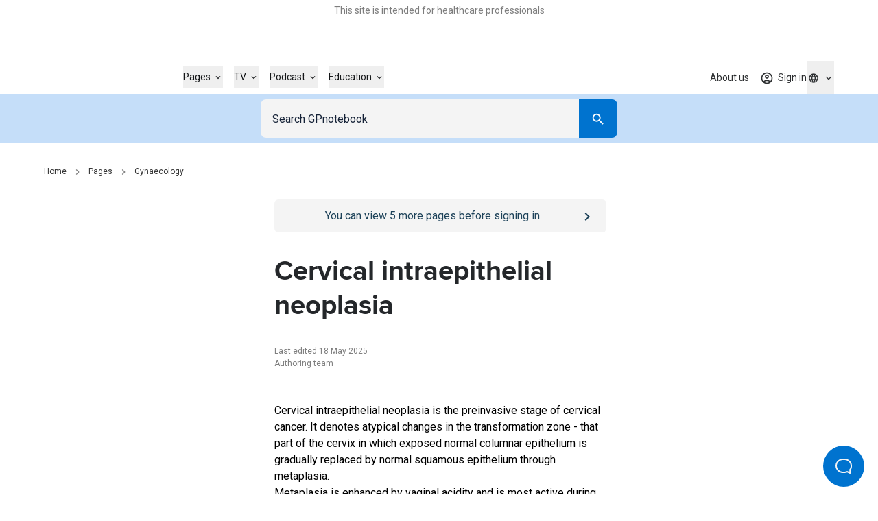

--- FILE ---
content_type: text/html; charset=utf-8
request_url: https://gpnotebook.com/pages/gynaecology/cervical-intraepithelial-neoplasia
body_size: 29952
content:
<!DOCTYPE html><html lang="en"><head><meta charSet="utf-8"/><meta name="viewport" content="width=device-width"/><style>
              :root {
                --roboto-font: '__Roboto_4f1194', '__Roboto_Fallback_4f1194';
                --proxima-font: '__proxima_44a761', '__proxima_Fallback_44a761';
                --material-icons-font: '__materialIcons_db010f';
                --material-icons-outlined-font: '__materialIconsOutlined_c7d661';
              }</style><script type="application/ld+json">{"@context":"https://schema.org","@type":"Organization","url":"https://gpnotebook.com","name":"GPnotebook","logo":{"@type":"ImageObject","url":"https://cdn.sanity.io/images/7uf7fwhe/production/878697e10cb455c47f2fc8619027bd57cdb46ab2-44x12.svg"}}</script><script type="application/ld+json">{"@context":"https://schema.org","@type":"Article","headline":"Cervical intraepithelial neoplasia","dateModified":"2025-05-18T19:46:06Z","author":[{"@type":"Organization","name":"Authoring team","url":"https://gpnotebook.com/contributors#37c7c43d11fc"}],"inLanguage":"en"}</script><script type="application/ld+json">{"@context":"https://schema.org","@type":"BreadcrumbList","itemListElement":[{"@type":"ListItem","name":"Home","item":"https://gpnotebook.com/","position":1},{"@type":"ListItem","name":"Pages","item":"https://gpnotebook.com/pages","position":2},{"@type":"ListItem","name":"Gynaecology","item":"https://gpnotebook.com/pages/gynaecology/gynaecology","position":3}]}</script><title>Cervical intraepithelial neoplasia – GPnotebook</title><meta name="description" content="Cervical intraepithelial neoplasia CIN is the preinvasive cervical cancer stage with histological grading from CIN 1 to CIN 3 and curative treatment options."/><meta property="og:title" content="Cervical intraepithelial neoplasia – GPnotebook"/><meta property="og:url" content="https://gpnotebook.com/pages/gynaecology/cervical-intraepithelial-neoplasia"/><meta property="og:description" content="An article from the gynaecology section of GPnotebook: Cervical intraepithelial neoplasia."/><meta property="og:type" content="website"/><meta property="og:image" content="https://cdn.sanity.io/images/7uf7fwhe/production/5f58fa05082079f2e73acd4206e39320a9886d8c-1200x630.jpg"/><meta property="twitter:image" content="https://cdn.sanity.io/images/7uf7fwhe/production/5f58fa05082079f2e73acd4206e39320a9886d8c-1200x630.jpg"/><meta property="og:image:alt" content="GPnotebook logo with blue square outline and notebook icon"/><meta name="twitter:card" content="summary_large_image"/><meta name="format-detection" content="telephone=no"/><link rel="canonical" href="https://gpnotebook.com/pages/gynaecology/cervical-intraepithelial-neoplasia"/><link rel="alternate" href="https://gpnotebook.com/pages/gynaecology/cervical-intraepithelial-neoplasia" hrefLang="x-default"/><link rel="alternate" href="https://gpnotebook.com/en-AU/pages/gynaecology/cervical-intraepithelial-neoplasia" hrefLang="en-au"/><link rel="alternate" href="https://gpnotebook.com/en-IE/pages/gynaecology/cervical-intraepithelial-neoplasia" hrefLang="en-ie"/><link rel="alternate" href="https://gpnotebook.com/en-GB/pages/gynaecology/cervical-intraepithelial-neoplasia" hrefLang="en-gb"/><link rel="alternate" href="https://primarycarenotebook.com/pages/gynaecology/cervical-intraepithelial-neoplasia" hrefLang="en-us"/><link rel="alternate" href="https://gpnotebook.com/fr/pages/gynecologie/neoplasie-intraepitheliale-du-col-de-luterus" hrefLang="fr"/><link rel="alternate" href="https://gpnotebook.com/de/pages/gynakologie/intraepitheliale-neoplasie-des-gebarmutterhalses" hrefLang="de"/><link rel="alternate" href="https://gpnotebook.com/es/pages/ginecologia/neoplasia-intraepitelial-cervical" hrefLang="es"/><style>
          :root {
            --accent-color: #0071CE;--page-accent-color: #0073CF;
          }
        </style><meta name="next-head-count" content="27"/><link rel="preload" href="/api/style" as="style"/><link rel="stylesheet" href="/api/style"/><script type="text/javascript">(()=>{window.gtag=window.gtag||function(){window.dataLayer.push(arguments)},window.dataLayer=window.dataLayer||[],window.gtag("consent","default",{ad_storage:"denied",ad_user_data:"denied",ad_personalization:"denied",analytics_storage:"denied",functionality_storage:"denied",personalization_storage:"denied",security_storage:"granted",wait_for_update:2e3}),window.gtag("set","ads_data_redaction",!0)})()</script><link rel="preload" href="/_next/static/media/47cbc4e2adbc5db9-s.p.woff2" as="font" type="font/woff2" crossorigin="anonymous" data-next-font="size-adjust"/><link rel="preload" href="/_next/static/media/9dfe514d96795742-s.p.woff2" as="font" type="font/woff2" crossorigin="anonymous" data-next-font="size-adjust"/><link rel="preload" href="/_next/static/media/ab6073fa5cf3c122.p.woff2" as="font" type="font/woff2" crossorigin="anonymous" data-next-font=""/><link rel="preload" href="/_next/static/media/1521326e67b96470.p.woff2" as="font" type="font/woff2" crossorigin="anonymous" data-next-font=""/><link rel="preload" href="/_next/static/css/f835ae374b960fed.css" as="style"/><link rel="stylesheet" href="/_next/static/css/f835ae374b960fed.css" data-n-g=""/><noscript data-n-css=""></noscript><script defer="" nomodule="" src="/_next/static/chunks/polyfills-42372ed130431b0a.js"></script><script src="https://web.cmp.usercentrics.eu/tcf/stub.js" defer="" data-nscript="beforeInteractive"></script><script defer="" src="/_next/static/chunks/4263.afd44cd738a36d91.js"></script><script defer="" src="/_next/static/chunks/8173.3eb92532cb8af184.js"></script><script defer="" src="/_next/static/chunks/807.62b081a96730de29.js"></script><script defer="" src="/_next/static/chunks/3028.6897a35823bf2a12.js"></script><script defer="" src="/_next/static/chunks/7752.56b4c8c4169bf4b0.js"></script><script defer="" src="/_next/static/chunks/5781.73c24d329e7fd460.js"></script><script src="/_next/static/chunks/webpack-e58cbfa6d3417483.js" defer=""></script><script src="/_next/static/chunks/framework-f0304ab921fd5d3d.js" defer=""></script><script src="/_next/static/chunks/main-8a5438f70213ae68.js" defer=""></script><script src="/_next/static/chunks/pages/_app-d3d87b575eb3d258.js" defer=""></script><script src="/_next/static/chunks/pages/%5B%5B...slug%5D%5D-f08e212dfa877188.js" defer=""></script><script src="/_next/static/hd_ZjtL32Jk3F1h7ycV1X/_buildManifest.js" defer=""></script><script src="/_next/static/hd_ZjtL32Jk3F1h7ycV1X/_ssgManifest.js" defer=""></script></head><body><div id="__next"><button id="help-scout-loader-button" type="button" aria-label="Open Beacon popover" class="fixed z-50 w-[60px] h-[60px] bg-primary-bright-blue hover:bg-primary-dark-blue text-neutrals-25 rounded-full flex items-center justify-center help-scout-loader-button print:hidden"><svg width="24" height="22" xmlns="http://www.w3.org/2000/svg"><path d="M20.347 20.871l-.003-.05c0 .017.001.034.003.05zm-.243-4.278a2 2 0 0 1 .513-1.455c1.11-1.226 1.383-2.212 1.383-4.74C22 5.782 18.046 2 13.125 2h-2.25C5.954 2 2 5.78 2 10.399c0 4.675 4.01 8.626 8.875 8.626h2.25c.834 0 1.606-.207 3.212-.798a2 2 0 0 1 1.575.083l2.355 1.161-.163-2.878zM10.875 0h2.25C19.13 0 24 4.656 24 10.399c0 2.6-.25 4.257-1.9 6.08l.243 4.279c.072.845-.807 1.471-1.633 1.162l-3.682-1.816c-1.212.446-2.527.921-3.903.921h-2.25C4.869 21.025 0 16.142 0 10.4 0 4.656 4.869 0 10.875 0z" fill="currentColor"></path></svg></button><div class="relative flex flex-col min-h-screen"><div id="hcp-notification-container"><div role="document" class="print:hidden text-center text-neutrals-900 text-opacity-60 bg-neutrals-white py-4 min-h-[1.5rem] shadow-[inset_0_-1px_0_rgba(193,193,193,0.25)] -mr-[var(--fake-scrollbar-width)] pr-[var(--fake-scrollbar-width)] w-[calc(100%+var(--fake-scrollbar-width))] relative z-50" style="background-color:#fff"><div class="text-xxs md:text-xs inner-spacing w-full mx-auto max-w-[90rem]"><div class="rich-text"><p class="typo-3 text-center"><span style="color:inherit">This site is intended for healthcare professionals</span></p></div></div></div></div><div class="sticky top-0 bg-neutrals-white z-50 h-top-leaderboard flex justify-center print:hidden -mr-[var(--fake-scrollbar-width)] pr-[var(--fake-scrollbar-width)] w-[calc(100%+var(--fake-scrollbar-width))]"><div id="div-gpt-ad-1759410334217-0" class="overflow-hidden flex mt-8 justify-center items-center aspect-[20/3.125] h-[3.125rem] md:aspect-[45.5/5.625] md:h-[5.625rem] "></div></div><header class="print:hidden bg-neutrals-white sticky top-[var(--top-leaderboard-height)] left-0 right-0 z-50 -mr-[var(--fake-scrollbar-width)] w-[calc(100%+var(--fake-scrollbar-width))]"><div class="w-full relative h-header flex pr-[var(--fake-scrollbar-width)]"><div class="flex items-center justify-between h-full inner-spacing w-full mx-auto max-w-[90rem]"><div class="py-8"><a class="text-[2rem] lg:text-[2.375rem]" aria-label="Go to Homepage" href="/"><div class="h-[1em]" style="width:3.6666666666666665em" aria-label="GPnotebook logo"></div></a></div><div class="main-navigation border-t border-neutrals-50 lg:border-none absolute top-full left-0 right-0 overflow-y-auto overflow-x-hidden lg:overflow-y-visible lg:overflow-x-visible dynamic-header-main-menu bg-neutrals-white lg:top-auto lg:left-auto lg:right-auto lg:bg-transparent lg:static lg:flex lg:flex-grow lg:items-center lg:pl-56 lg:pr-0 lg:h-full lg:translate-x-[none] max-lg:content-visibility-auto max-lg:will-change-transform transition -translate-x-full"><div class="lg:h-full lg:!px-0 lg:w-auto lg:m-0 lg:flex lg:flex-grow lg:items-center lg:justify-between inner-spacing w-full mx-auto max-w-[90rem]"><div class="lg:h-full"><nav class="py-32 lg:py-0 lg:h-full" aria-label="Main menu" id="main-menu"><ul class="lg:flex lg:items-center lg:h-full"><li class="mb-16 last:mb-0 lg:mb-0 w-full lg:w-auto group/header-link lg:px-8 lg:h-full flex items-center" style="color:#0073CF"><button type="button" class="flex items-center justify-between w-full text-current text-base font-bold lg:border-b lg:border-current lg:text-s lg:font-normal"><span class="border-b border-current lg:border-b-0"><span class="py-4 lg:flex lg:items-center lg:group-hover/header-link:text-current text-neutrals-black">Pages<span aria-hidden="true" class="hidden lg:flex items-center justify-center material-icons-outlined text-[0.875rem] ml-4 flex-shrink-0 text-current lg:transition-[transform]" data-icon="expand_more"></span></span></span><span aria-hidden="true" class="inline-block lg:hidden material-icons-outlined ml-16 flex-shrink-0 text-neutrals-750" data-icon="chevron_right"></span></button></li><li class="mb-16 last:mb-0 lg:mb-0 w-full lg:w-auto group/header-link lg:px-8 lg:h-full flex items-center" style="color:#D94625"><button type="button" class="flex items-center justify-between w-full text-current text-base font-bold lg:border-b lg:border-current lg:text-s lg:font-normal"><span class="border-b border-current lg:border-b-0"><span class="py-4 lg:flex lg:items-center lg:group-hover/header-link:text-current text-neutrals-black">TV<span aria-hidden="true" class="hidden lg:flex items-center justify-center material-icons-outlined text-[0.875rem] ml-4 flex-shrink-0 text-current lg:transition-[transform]" data-icon="expand_more"></span></span></span><span aria-hidden="true" class="inline-block lg:hidden material-icons-outlined ml-16 flex-shrink-0 text-neutrals-750" data-icon="chevron_right"></span></button></li><li class="mb-16 last:mb-0 lg:mb-0 w-full lg:w-auto group/header-link lg:px-8 lg:h-full flex items-center" style="color:#1B8C6C"><button type="button" class="flex items-center justify-between w-full text-current text-base font-bold lg:border-b lg:border-current lg:text-s lg:font-normal"><span class="border-b border-current lg:border-b-0"><span class="py-4 lg:flex lg:items-center lg:group-hover/header-link:text-current text-neutrals-black">Podcast<span aria-hidden="true" class="hidden lg:flex items-center justify-center material-icons-outlined text-[0.875rem] ml-4 flex-shrink-0 text-current lg:transition-[transform]" data-icon="expand_more"></span></span></span><span aria-hidden="true" class="inline-block lg:hidden material-icons-outlined ml-16 flex-shrink-0 text-neutrals-750" data-icon="chevron_right"></span></button></li><li class="mb-16 last:mb-0 lg:mb-0 w-full lg:w-auto group/header-link lg:px-8 lg:h-full flex items-center" style="color:#653AAC"><button type="button" class="flex items-center justify-between w-full text-current text-base font-bold lg:border-b lg:border-current lg:text-s lg:font-normal"><span class="border-b border-current lg:border-b-0"><span class="py-4 lg:flex lg:items-center lg:group-hover/header-link:text-current text-neutrals-black">Education<span aria-hidden="true" class="hidden lg:flex items-center justify-center material-icons-outlined text-[0.875rem] ml-4 flex-shrink-0 text-current lg:transition-[transform]" data-icon="expand_more"></span></span></span><span aria-hidden="true" class="inline-block lg:hidden material-icons-outlined ml-16 flex-shrink-0 text-neutrals-750" data-icon="chevron_right"></span></button></li></ul></nav></div><div class="border-t border-neutrals-50 py-24 lg:py-0 lg:border-t-0 lg:ml-auto lg:h-full lg:relative lg:z-[2]"><nav aria-label="Secondary menu" class="lg:h-full"><ul class="lg:flex lg:items-center lg:h-full"><li class="lg:relative flex items-center lg:after lg:after:absolute lg:after:right-0 lg:after:top-1/2 lg:after:-translate-y-1/2 lg:after:w-px lg:after:h-[1.625rem] lg:after:bg-secondary-dusk lg:last:after:hidden lg:h-full"><a class="text-base font-bold py-8 lg:text-s lg:font-normal flex items-center lg:py-[.0625rem] lg:px-16 cursor-pointer lg:hover:text-accent transition lg:h-full text-neutrals-black lg:text-neutrals-black/90" href="/about-us">About us</a></li></ul></nav><div class="flex mt-24 lg:hidden"><div class="w-full flex flex-col"><div class="w-full flex flex-col"><button class="group border transition-colors rounded-lg outline-primary-bright-blue disabled:bg-neutrals-50 disabled:border-neutrals-50 bg-neutrals-white text-neutrals-black py-8 border-neutrals-300 hover:border-neutrals-200 min-h-48 px-16" id="headlessui-listbox-button-:Rrdqid6b6:" type="button" aria-haspopup="listbox" aria-expanded="false" data-headlessui-state=""><div class="flex"><div class="flex items-center flex-1 text-neutrals-500"><span class="flex items-center justify-center w-20 flex-shrink-0 mr-1.5"><span class="material-icons-outlined text-base text-current" data-icon="language"></span></span>Global (English)</div><div class="flex items-center justify-center transition-transform ml-8"><svg xmlns="http://www.w3.org/2000/svg" width="24" height="24" viewBox="0 0 24 24" class="fill-current pointer-events-none"><path d="m7 10 5 5 5-5z"></path></svg></div></div></button></div></div></div></div></div></div><div class="flex gap-16 lg:h-full lg:relative lg:z-[2]"><div class="self-center h-full"><div class="lg:relative h-full group flex justify-center not-logged-restricted"><button type="button" class="flex items-center justify-center transition text-neutrals-black/90 h-full lg:group-hover:text-primary-bright-blue" aria-label="Toggle user navigation" aria-expanded="false" aria-controls="user-navigation-dropdown"><span class="flex justify-center items-center relative"><span class="material-icons-outlined text-current text-xl" data-icon="account_circle" aria-hidden="true"></span><span class="material-icons absolute -top-1 -right-1 text-primary-bright-blue text-[.8125rem] z-1 before:!mt-0 non-pro-restricted" data-icon="check_circle"></span></span><span class="material-icons-outlined text-current text-base ml-4 flex-shrink-0 transition-[transform] rotate-0" data-icon="expand_more"></span></button><div data-open="false" class="shadow-main lg:shadow-none border-t border-neutrals-50 lg:border-none absolute transition top-full right-0 left-0 lg:left-1/2 lg:right-auto lg:translate-x-[-50%] lg:pt-8 invisible opacity-0" id="user-navigation-dropdown"><ul class="lg:rounded-[.3125rem] bg-neutrals-white lg:shadow-main py-8 lg:py-4 min-w-[10.3125rem]"><li class=""><a class="flex items-center text-left w-full py-8 lg:py-4 px-16 relative text-base lg:text-s text-neutrals-black before:h-1/2 before:w-0.5 before:absolute before:top-1/2 before:left-0 before:-translate-y-1/2 before:transition lg:hover:before:bg-primary-beau-blue before:bg-transparent" href="/account/personal-details">Personal details</a></li><li class="border-t border-secondary-dusk mt-8 pt-8 lg:mt-0 lg:pt-0"><button type="button" class="flex items-center text-left w-full py-8 lg:py-4 px-16 relative text-base lg:text-s text-neutrals-black before:h-1/2 before:w-0.5 before:absolute before:top-1/2 before:left-0 before:-translate-y-1/2 before:transition lg:hover:before:bg-primary-beau-blue before:bg-transparent">Sign out</button></li></ul></div></div><a class="h-full flex items-center justify-center text-s text-neutrals-black/90 lg:hover:text-accent transition logged-in-restricted" href="/sign-in?from=%2Fpages%2Fgynaecology%2Fcervical-intraepithelial-neoplasia"><span class="material-icons-outlined text-current text-xl" data-icon="account_circle" aria-hidden="true"></span><span class="inline-flex mt-px ml-1.5 flex-shrink-0">Sign in</span></a></div><div class="hidden lg:flex"><div class="group relative flex flex-col items-center h-full transition-opacity"><button type="button" aria-label="Click to show country dropdown. Current locale=en" class="h-full border border-neutrals-50 w-full flex items-center justify-between lg:justify-center lg:w-auto text-base lg:text-s focus:border-secondary-electric lg:focus:border-transparent lg:border-0 transition lg:hover:text-secondary-electric lg:group-hover:text-secondary-electric text-neutrals-black/90"><span class="flex items-center"><span class="flex items-center justify-center w-5 flex-shrink-0"><span class="material-icons-outlined text-base text-current" data-icon="language"></span></span></span><span class="transition-transform flex items-center justify-center flex-shrink-0 ml-1 rotate-0"><span class="hidden lg:flex text-inherit material-icons-outlined text-base" data-icon="expand_more"></span><span data-icon="arrow_drop_down" class="material-icons-outlined lg:hidden"></span></span></button><div class="absolute top-full left-1/2 -translate-x-1/2 pt-8 transition invisible opacity-0"></div></div></div><div class="flex lg:hidden"><button type="button" class="transition cursor-pointer" aria-expanded="false" aria-controls="main-menu" aria-label="Open menu"><span class="block w-18 h-12 relative rotate-0 transition" aria-hidden="true"><span class="block absolute h-0.5 bg-neutrals-750 opacity-100 transition top-0 w-full left-0"></span><span class="block absolute h-0.5 bg-neutrals-750 opacity-100 transition w-full left-0 top-[.3125rem] rotate-0"></span><span class="block absolute h-0.5 bg-neutrals-750 opacity-100 transition w-full left-0 top-[.3125rem] rotate-0"></span><span class="block absolute h-0.5 bg-neutrals-750 opacity-100 transition top-2.5 w-full left-0"></span></span></button></div></div></div></div></header><button type="button" class="block fixed inset-0 bg-secondary-indigo-dye/30 z-[49] cursor-default h-full w-full transition-all duration-200 invisible opacity-0"><span class="sr-only">Close menu</span></button><nav id="search" class="z-40 left-0 right-0 sticky top-[calc(var(--header-height)+var(--top-leaderboard-height))] transition print:hidden"><div class="bg-primary-beau-blue -mr-[var(--fake-scrollbar-width)]"><div class="pr-[var(--fake-scrollbar-width)]"><div class="flex justify-center content-center py-8 px-16 max-w-[34.5rem] mx-auto"><form class="inline-flex flex-col flex-1" role="search"><div class="w-full inline-flex text-inherit border-current flex-grow h-56"><div class="relative pr-0 flex-1"><input name="query" class="outline-none w-full h-full border border-transparent border-r-0 block flex-grow p-16 bg-secondary-off-white text-base text-neutrals-black placeholder:text-secondary-oxford-blue rounded-l-lg rounded-r-none focus:border-secondary-electric focus:scale-100 active:bg-neutrals-white focus:bg-neutrals-white transition" placeholder="Search GPnotebook" type="search"/></div><div class="flex-shrink-0 h-full w-56 md:w-56"><button class="flex justify-center items-center group/button text-base transition-all px-16 py-12 h-auto min-h-[3rem] w-full md:w-auto rounded-lg text-neutrals-white bg-primary-bright-blue lg:enabled:hover:bg-primary-dark-blue focus:bg-primary-dark-blue disabled:bg-neutrals-75 !text-primary-bright-blue hover:!text-primary-dark-blue focus:!text-primary-dark-blue rounded-l-none !text-inherit !bg-current h-full md:w-full" type="submit" aria-label="Search"><span class="material-icons-outlined text-neutrals-white block text-[1.375rem]" data-icon="search"></span></button></div></div></form></div></div></div></nav><div id="banner-container" class="sticky top-[calc(var(--header-height)+var(--search-bar-height)+var(--top-leaderboard-height))] z-[41] transition -mr-[var(--fake-scrollbar-width)] print:hidden"></div><main class="w-full max-w-[90rem] mx-auto has-enabled-mpu-ads grid grid-cols-1 xl:grid-cols-[minmax(0,1fr),fit-content(28.75rem)]"><div><div class="pt-16 lg:pt-32 pb-64 lg:pb-96"><div class="inner-spacing xl:!pr-0 w-full mx-auto max-w-[90rem]"><div class="w-full mb-16 lg:mb-32"><nav class="w-full" aria-label="Breadcrumb"><ul class="hidden md:flex items-center"><li class="flex items-center"><a class="lg:hover:text-current lg:hover:underline lg:focus:text-current lg:focus:underline transition text-xs text-neutrals-800" href="/">Home</a><span class="material-icons-outlined mx-8 text-base text-neutrals-400" data-icon="chevron_right"></span></li><li class="flex items-center"><a class="lg:hover:text-current lg:hover:underline lg:focus:text-current lg:focus:underline transition text-xs text-neutrals-800" href="/pages">Pages</a><span class="material-icons-outlined mx-8 text-base text-neutrals-400" data-icon="chevron_right"></span></li><li class="flex items-center"><a class="lg:hover:text-current lg:hover:underline lg:focus:text-current lg:focus:underline transition text-xs text-neutrals-800" href="/pages/gynaecology/gynaecology">Gynaecology</a></li></ul><a class="flex md:hidden items-center text-xs text-neutrals-800 print:hidden" label="Gynaecology" href="/pages/gynaecology/gynaecology"><span class="material-icons-outlined mr-8 text-base text-neutrals-800 rotate-180 h-[1em] w-[0.75em]" data-icon="chevron_right"></span>Gynaecology</a></nav></div><div class="px-16 py-12 bg-secondary-indigo-dye text-neutrals-white rounded-md relative lg:hidden print:hidden mb-16 logged-in-restricted" style="background-color:#F4F4F4;color:#1D4259"><div class="flex w-full gap-12 text-base"><a class="absolute h-full w-full inset-0" href="/sign-in"><span class="sr-only">Go to <!-- -->/sign-in<!-- --> page</span></a><div class="flex-grow lg:hover:[&amp;_a]:!text-primary-beau-blue"><div class="rich-text text-center"><p class="normal text-center"><span style="color:inherit">You can view <!-- -->5<!-- --> more pages before signing in</span></p></div></div><div class="inline-flex items-center flex-shrink-0 text-primary-beau-blue rounded-md relative"><span class="material-icons-outlined text-[1.5rem]" data-icon="chevron_right" aria-hidden="true" style="color:#1D4259"></span></div></div></div><div class="w-full xl:grid xl:gap-x-32 xl:grid-cols-[19rem,minmax(0,1fr)] xl:max-w-[61rem]"><article class="xl:col-start-2 xl:col-end-4 print:xl:col-start-1"><div class="px-16 py-12 bg-secondary-indigo-dye text-neutrals-white rounded-md relative hidden lg:flex print:hidden mb-32 logged-in-restricted" style="background-color:#F4F4F4;color:#1D4259"><div class="flex w-full gap-12 text-base"><a class="absolute h-full w-full inset-0" href="/sign-in"><span class="sr-only">Go to <!-- -->/sign-in<!-- --> page</span></a><div class="flex-grow lg:hover:[&amp;_a]:!text-primary-beau-blue"><div class="rich-text text-center"><p class="normal text-center"><span style="color:inherit">You can view <!-- -->5<!-- --> more pages before signing in</span></p></div></div><div class="inline-flex items-center flex-shrink-0 text-primary-beau-blue rounded-md relative"><span class="material-icons-outlined text-[1.5rem]" data-icon="chevron_right" aria-hidden="true" style="color:#1D4259"></span></div></div></div><div><h1 class="heading-2 md:heading-3 text-secondary-charleston">Cervical intraepithelial neoplasia</h1><p class="text-xs text-neutrals-400 mt-32"><time>Last edited 18 May 2025</time></p><p class="flex flex-wrap text-xs text-neutrals-400"><span><a class="transition underline lg:hover:text-primary-bright-blue" href="/contributors#37c7c43d11fc">Authoring team</a></span></p></div><div class="flex xl:hidden justify-center pt-48 print:hidden"><div class="h-[18.625rem]"></div></div><section class="pt-48 pb-40 empty:pb-0"><div class="rich-text richtext-spaced"><p class="normal">Cervical intraepithelial neoplasia is the preinvasive stage of cervical cancer. It denotes atypical changes in the transformation zone - that part of the cervix in which exposed normal columnar epithelium is gradually replaced by normal squamous epithelium through metaplasia.</p><p class="normal">Metaplasia is enhanced by vaginal acidity and is most active during adolescence and the first pregnancy. The strong association between the development of malignancy with early sexual activity, and early age of first pregnancy is thought to be due to exposure of the transformation zone to carcinogens at times when it is most active and therefore, most vulnerable.</p><p class="normal">Cervical smear result</p><ul><li class="custom-list-style text-left">for many women their abnormal result will show borderline changes or mild (low-grade) dyskaryosis. The areas of changed cells are known as cervical intraepithelial neoplasia, or CIN. CIN is graded on a scale of 1 to 3. <strong>Mild (low-grade) dyskaryosis is associated with the grade CIN 1</strong></li><li class="custom-list-style text-left"><strong>Severe (high-grade) dyskaryosis is associated with CIN2 and CIN3</strong></li></ul><p class="normal">CIN is a histological diagnosis. It is important as:</p><ul><li class="custom-list-style text-left">cytological changes in the transformation zone can be screened for and related to CIN</li><li class="custom-list-style text-left">treatment of CIN is relatively uncomplicated and curative</li><li class="custom-list-style text-left">low-grade CIN lesions rarely become invasive</li><li class="custom-list-style text-left">risk of invasive cervical cancer is more than double that of the general population at least 10 years after treatment for cervical intraepithelial neoplasia grade 3<ul><li class="custom-list-style text-left empty-circle-list-style">women are at an increased risk of invasive cervical cancer more than 25 years after treatment for cervical intraepithelial neoplasia grade 3</li><li class="custom-list-style text-left empty-circle-list-style">risk of invasive disease is noticeably increased in women aged more than 50 when treated</li><li class="custom-list-style text-left empty-circle-list-style">risk of vaginal cancer is increased in women treated for cervical intraepithelial neoplasia grade 3</li></ul></li></ul><p class="normal">Reference</p><ol class="pl-6"><li class="text-left list-decimal">Tsikouras P, Zervoudis S, Manav B, et al; Cervical cancer: screening, diagnosis and staging. J BUON. 2016 Mar-Apr;21(2):320-5.</li></ol></div></section><div class="relative w-full"><hr class="absolute w-full left-0 right-0 text-neutrals-100"/></div><div class="flex xl:hidden justify-center print:hidden pt-48"><div class="h-[18.625rem]"></div></div><section class="pt-48 pb-40 content-visibility-auto contain-intrinsic-size-[auto_var(--size)]" style="--size:30.5rem"><h2 class="heading-4 text-secondary-charleston mb-40">Related pages</h2><ul><li class="first:mt-0 mt-16"><a class="flex justify-between group py-0.5" href="/pages/general-practice/cervical-intraepithelial-neoplasia/grading"><span class="lg:group-hover:text-primary-bright-blue lg:group-hover:underline lg:group-focus:text-primary-bright-blue lg:group-focus:underline transition">Grading</span><span aria-hidden="true" class="material-icons-outlined text-primary-bright-blue shrink-0" data-icon="chevron_right"></span></a></li><li class="first:mt-0 mt-16"><a class="flex justify-between group py-0.5" href="/pages/gynaecology/cervical-intraepithelial-neoplasia/natural-history"><span class="lg:group-hover:text-primary-bright-blue lg:group-hover:underline lg:group-focus:text-primary-bright-blue lg:group-focus:underline transition">Natural history</span><span aria-hidden="true" class="material-icons-outlined text-primary-bright-blue shrink-0" data-icon="chevron_right"></span></a></li><li class="first:mt-0 mt-16"><a class="flex justify-between group py-0.5" href="/pages/gynaecology/cervical-intraepithelial-neoplasia-cin-screening"><span class="lg:group-hover:text-primary-bright-blue lg:group-hover:underline lg:group-focus:text-primary-bright-blue lg:group-focus:underline transition">Cervical intraepithelial neoplasia (CIN) screening</span><span aria-hidden="true" class="material-icons-outlined text-primary-bright-blue shrink-0" data-icon="chevron_right"></span></a></li><li class="first:mt-0 mt-16"><a class="flex justify-between group py-0.5" href="/pages/gynaecology/cervical-smear"><span class="lg:group-hover:text-primary-bright-blue lg:group-hover:underline lg:group-focus:text-primary-bright-blue lg:group-focus:underline transition">Cervical smear</span><span aria-hidden="true" class="material-icons-outlined text-primary-bright-blue shrink-0" data-icon="chevron_right"></span></a></li><li class="first:mt-0 mt-16"><a class="flex justify-between group py-0.5" href="/pages/gynaecology/cervical-intraepithelial-neoplasia/counselling"><span class="lg:group-hover:text-primary-bright-blue lg:group-hover:underline lg:group-focus:text-primary-bright-blue lg:group-focus:underline transition">Counselling</span><span aria-hidden="true" class="material-icons-outlined text-primary-bright-blue shrink-0" data-icon="chevron_right"></span></a></li><li class="first:mt-0 mt-16"><a class="flex justify-between group py-0.5" href="/pages/gynaecology/cervical-carcinoma"><span class="lg:group-hover:text-primary-bright-blue lg:group-hover:underline lg:group-focus:text-primary-bright-blue lg:group-focus:underline transition">Cervical carcinoma</span><span aria-hidden="true" class="material-icons-outlined text-primary-bright-blue shrink-0" data-icon="chevron_right"></span></a></li><li class="first:mt-0 mt-16"><a class="flex justify-between group py-0.5" href="/pages/oncology/hpv-as-a-primary-test-in-cervical-screening"><span class="lg:group-hover:text-primary-bright-blue lg:group-hover:underline lg:group-focus:text-primary-bright-blue lg:group-focus:underline transition">HPV as a primary test in cervical screening</span><span aria-hidden="true" class="material-icons-outlined text-primary-bright-blue shrink-0" data-icon="chevron_right"></span></a></li><li class="first:mt-0 mt-16"><a class="flex justify-between group py-0.5" href="/pages/general-practice/cervical-screening-with-hpv-as-primary-screening-test-colposcopy-and-management-of-results"><span class="lg:group-hover:text-primary-bright-blue lg:group-hover:underline lg:group-focus:text-primary-bright-blue lg:group-focus:underline transition">Cervical screening with HPV as primary screening test - colposcopy and management of results</span><span aria-hidden="true" class="material-icons-outlined text-primary-bright-blue shrink-0" data-icon="chevron_right"></span></a></li></ul></section><section><div class="print:hidden"><span id="38c8374f-4dcd-4f47-96df-d4e68cf8a0d6" class="-translate-y-[calc(var(--search-bar-height)+var(--header-height)+var(--top-leaderboard-height)+2rem)] h-0 block"></span><div class="empty:hidden xl:rounded-md relative overflow-x-hidden pt-24 pb-24 md:pt-32 md:pb-32"><div style="display:contents"><div class="flex flex-col lg:flex-row gap-16 lg:gap-32 content-visibility-auto contain-intrinsic-size-[auto_18.75rem]"><div class="flex-col px-16 lg:px-24 py-32 w-full rounded-md bg-secondary-indigo-dye text-neutrals-white flex lg:block lg:columns-2 lg:gap-x-32"><h2 class="font-heading font-bold text-xl lg:text-4xl">Create an account to add page annotations</h2><div class="order-2 pt-32 lg:pt-40 lg:break-after-column"><div class="flex gap-8 items-center"><a label="[object Object]" class="inline-flex justify-center items-center group/button text-base transition-all px-16 py-12 h-auto min-h-[3rem] w-full md:w-auto rounded-lg btn-special overflow-hidden z-[1] enabled:bg-blue-grey-light relative after:absolute after:transition-all after:opacity-0 after:z-[-1] after:w-full after:h-full lg:enabled:after:content-[&#x27;&#x27;] after:bg-blue-grey-dark text-neutrals-black disabled:bg-neutrals-75 disabled:text-neutrals-300 bg-blue-grey-light after:content-[&#x27;&#x27;] !w-full" href="/register"><div class="rich-text"><p class="normal">Create a <strong>free</strong> account</p></div></a></div></div><div class="lg:inline-block"><div class="text-base lg:text-s mt-16 lg:mt-0"><div class="rich-text"><p class="normal">Add information to this page that would be handy to have on hand during a consultation, such as a web address or phone number. This information will always be displayed when you visit this page</p></div></div></div></div></div></div></div></div></section><section><div class="print:hidden"><span id="ea26a3ce-482b-445a-b4e7-25d78d25e777" class="-translate-y-[calc(var(--search-bar-height)+var(--header-height)+var(--top-leaderboard-height)+2rem)] h-0 block"></span><div class="empty:hidden xl:rounded-md relative overflow-x-hidden pt-24 pb-24 md:pt-32 md:pb-24"></div></div></section><section><div class="print:hidden"><span id="877726d8-9aea-4001-91b0-2fd82aef4c20" class="-translate-y-[calc(var(--search-bar-height)+var(--header-height)+var(--top-leaderboard-height)+2rem)] h-0 block"></span><div class="empty:hidden xl:rounded-md relative overflow-x-hidden pt-24 pb-24 md:pt-24 md:pb-24"><div style="display:contents"><button class="flex justify-center items-center group/button text-base transition-all px-16 py-12 h-auto min-h-[3rem] w-full md:w-auto rounded-lg text-secondary-charleston bg-transparent border border-primary-bright-blue lg:enabled:hover:bg-primary-dark-blue lg:enabled:hover:text-neutrals-white disabled:border-neutrals-350 disabled:text-neutrals-350 w-full md:!w-1/2 print:hidden" type="button"><span role="img" class="mr-8 block text-[1.25rem] before:transition transition material-icons-outlined material-icons-outlined text-[1.5rem] !h-24 !w-24 text-primary-bright-blue lg:group-hover/button:text-neutrals-white" data-icon="print"></span><span class="btn-label">Print page</span></button></div></div></div></section><button type="button" class="w-full mt-32 print:hidden content-visibility-auto contain-intrinsic-size-[auto_5rem]" aria-label="Report an issue"><div class="px-16 py-12 bg-secondary-off-white text-secondary-oxford-blue rounded-md"><div class="flex w-full gap-12 text-base"><div class="flex-grow lg:hover:[&amp;_a]:!text-neutrals-300"><div class="rich-text text-center text-primary-bright-blue text-center"><p class="normal">Something wrong with this page? <strong>Let us know</strong></p></div></div><div class="inline-flex items-center flex-shrink-0 text-neutrals-300 rounded-md"><span class="material-icons-outlined fill-current text-[1.5rem] text-primary-bright-blue" data-icon="chevron_right"></span></div></div></div></button></article></div></div></div></div><aside id="side-ads-container" class="relative pt-36 border-t border-secondary-indigo-dye/20 xl:border-none print:hidden xl:py-64"><div class="flex flex-col sm:flex-row xl:flex-col justify-center gap-16 xl:gap-20 xl:sticky top-[calc(var(--header-height)+var(--search-bar-height)+var(--banner-container-height)+var(--top-leaderboard-height)+1.5rem)]"><div class="w-[24.75rem] h-[15.625rem]"></div><div class="w-[24.75rem] h-[15.625rem]"></div></div></aside></main><div id="footer-ads-container" class="flex justify-center xl:border-t xl:border-secondary-indigo-dye/20 print:hidden"><div id="div-gpt-ad-1759410528763-0" class="overflow-hidden flex my-36 justify-center items-center aspect-[20/3.125] h-[3.125rem] md:aspect-[45.5/5.625] md:h-[5.625rem] "></div></div><div style="display:contents"><footer class="flex flex-col bg-secondary-off-white print:hidden -mr-[var(--fake-scrollbar-width)] pr-[var(--fake-scrollbar-width)] content-visibility-auto lg:contain-intrinsic-size-[auto_50rem] contain-intrinsic-size-[auto_30rem] mt-auto"><div class="inner-spacing w-full mx-auto max-w-[90rem]"><div class="flex flex-col lg:flex-row lg:justify-between pt-32 lg:pt-40 pb-32 lg:pb-54 gap-x-[16rem] gap-y-64"><div class="flex-1"><a class="text-[2rem] lg:text-[2.375rem]" aria-label="Go to Homepage" href="/"><div class="h-[1em]" style="width:3.6666666666666665em" aria-label="GPnotebook logo"></div></a><div class="mt-64"><div class="rich-text"><p class="normal">The content herein is provided for informational purposes and does not replace the need to apply professional clinical judgement when diagnosing or treating any medical condition. A licensed medical practitioner should be consulted for diagnosis and treatment of any and all medical conditions.</p></div></div><div class="mt-24 font-bold text-secondary-charleston flex items-center"><span class="flex-shrink-0">Connect</span><ul class="flex w-full md:flex-row flex-row flex-wrap -ml-12 -mt-12"><li class="ml-24 mt-12"><a target="_blank" rel="noreferrer noopener" aria-label="Twitter" role="link" class="rounded-full lg:hover:shadow-center-black-15 h-full flex justify-center items-center cursor-pointer text-[1.6875rem] transition-all" href="https://twitter.com/gpnotebook"><div role="img"></div></a></li><li class="ml-24 mt-12"><a target="_blank" rel="noreferrer noopener" aria-label="LinkedIn" role="link" class="rounded-full lg:hover:shadow-center-black-15 h-full flex justify-center items-center cursor-pointer text-[1.6875rem] transition-all" href="https://uk.linkedin.com/company/gpnotebook"><div role="img"></div></a></li><li class="ml-24 mt-12"><a target="_blank" rel="noreferrer noopener" aria-label="Facebook" role="link" class="rounded-full lg:hover:shadow-center-black-15 h-full flex justify-center items-center cursor-pointer text-[1.6875rem] transition-all" href="https://www.facebook.com/theGPnotebook/"><div role="img"></div></a></li></ul></div></div><ul class="flex-1"><li><a class="group flex justify-between font-bold text-secondary-charleston py-8 md:py-12 transition" href="/about-us"><span class="after:block after:border-solid after:border-0 after:border-primary-bright-blue after:border-b after:scale-x-0 after:transition after:origin-left lg:group-hover:after:scale-x-100">About</span><span class="inline-block material-icons-outlined flex-shrink-0 text-primary-bright-blue transition lg:group-hover:translate-x-1/3" data-icon="chevron_right"></span></a></li><li><a class="group flex justify-between font-bold text-secondary-charleston py-8 md:py-12 transition" href="/contact-us"><span class="after:block after:border-solid after:border-0 after:border-primary-bright-blue after:border-b after:scale-x-0 after:transition after:origin-left lg:group-hover:after:scale-x-100">Contact</span><span class="inline-block material-icons-outlined flex-shrink-0 text-primary-bright-blue transition lg:group-hover:translate-x-1/3" data-icon="chevron_right"></span></a></li><li><a class="group flex justify-between font-bold text-secondary-charleston py-8 md:py-12 transition" href="/advertise"><span class="after:block after:border-solid after:border-0 after:border-primary-bright-blue after:border-b after:scale-x-0 after:transition after:origin-left lg:group-hover:after:scale-x-100">Advertise</span><span class="inline-block material-icons-outlined flex-shrink-0 text-primary-bright-blue transition lg:group-hover:translate-x-1/3" data-icon="chevron_right"></span></a></li><li><a target="_blank" rel="noreferrer noopener" class="group flex justify-between font-bold text-secondary-charleston py-8 md:py-12 transition" href="https://gpnotebook.helpscoutdocs.com/"><span class="after:block after:border-solid after:border-0 after:border-primary-bright-blue after:border-b after:scale-x-0 after:transition after:origin-left lg:group-hover:after:scale-x-100">Help</span><span class="inline-block material-icons-outlined flex-shrink-0 text-primary-bright-blue transition lg:group-hover:translate-x-1/3" data-icon="chevron_right"></span></a></li></ul></div></div><div class="bg-secondary-oxford-blue py-16 -mr-[var(--fake-scrollbar-width)] pr-[var(--fake-scrollbar-width)]"><div class="inner-spacing w-full mx-auto max-w-[90rem]"><ul class="flex flex-wrap flex-col items-center mb-16 sm:items-start sm:justify-center sm:flex-row"><li class="[&amp;:not(:first-of-type)]:mt-16 sm:[&amp;:not(:first-of-type)]:ml-24 sm:[&amp;:not(:first-of-type)]:mt-0"><a class="text-s text-neutrals-white/90 whitespace-nowrap after:block after:border-solid after:border-0 after:border-neutrals-100 after:border-b after:scale-x-0 after:transition after:origin-left lg:hover:after:scale-x-100" href="/privacy-policy">Privacy policy</a></li><li class="[&amp;:not(:first-of-type)]:mt-16 sm:[&amp;:not(:first-of-type)]:ml-24 sm:[&amp;:not(:first-of-type)]:mt-0"><a class="text-s text-neutrals-white/90 whitespace-nowrap after:block after:border-solid after:border-0 after:border-neutrals-100 after:border-b after:scale-x-0 after:transition after:origin-left lg:hover:after:scale-x-100" href="/terms-of-use">Terms of use</a></li><li class="[&amp;:not(:first-of-type)]:mt-16 sm:[&amp;:not(:first-of-type)]:ml-24 sm:[&amp;:not(:first-of-type)]:mt-0"><a class="text-s text-neutrals-white/90 whitespace-nowrap after:block after:border-solid after:border-0 after:border-neutrals-100 after:border-b after:scale-x-0 after:transition after:origin-left lg:hover:after:scale-x-100" href="/editorial-process-and-policies">Editorial process and policies</a></li><li class="[&amp;:not(:first-of-type)]:mt-16 sm:[&amp;:not(:first-of-type)]:ml-24 sm:[&amp;:not(:first-of-type)]:mt-0"><button class="text-s text-neutrals-white/90 whitespace-nowrap after:block after:border-solid after:border-0 after:border-neutrals-100 after:border-b after:scale-x-0 after:transition after:origin-left lg:hover:after:scale-x-100" type="button">Privacy settings</button></li></ul><div class="text-neutrals-100"><div class="rich-text"><p class="typo-4">Copyright 2026 Oxbridge Solutions Limited, a subsidiary of OmniaMed Communications Limited. All rights reserved. Any distribution or duplication of the information contained herein is strictly prohibited. Oxbridge Solutions receives funding from advertising but maintains editorial independence.</p></div></div></div></div></footer></div></div><!--$--><!--/$--><!--$--><!--/$--></div><script id="__NEXT_DATA__" type="application/json">{"props":{"pageProps":{"routeData":{"id":"849e8d2feacd8cdd189af579a9271f0e","title":"Cervical intraepithelial neoplasia","slug":"/pages/gynaecology/cervical-intraepithelial-neoplasia","searchPreselectedTab":"clinicalReference","showExpandedSearchBox":false,"hideNavigation":false,"showHCPNotification":true,"redirect":null,"content":[{"_key":"eeecb86b6ba2","_type":"block","children":[{"_key":"eeecb86b6ba20","_type":"span","marks":[],"text":"Cervical intraepithelial neoplasia is the preinvasive stage of cervical cancer. It denotes atypical changes in the transformation zone - that part of the cervix in which exposed normal columnar epithelium is gradually replaced by normal squamous epithelium through metaplasia."}],"markDefs":[],"style":"normal"},{"_key":"0dd20123bada","_type":"block","children":[{"_key":"0dd20123bada0","_type":"span","marks":[],"text":"Metaplasia is enhanced by vaginal acidity and is most active during adolescence and the first pregnancy. The strong association between the development of malignancy with early sexual activity, and early age of first pregnancy is thought to be due to exposure of the transformation zone to carcinogens at times when it is most active and therefore, most vulnerable."}],"markDefs":[],"style":"normal"},{"_key":"ed887c920bc7","_type":"block","children":[{"_key":"ed887c920bc70","_type":"span","marks":[],"text":"Cervical smear result"}],"markDefs":[],"style":"normal"},{"_key":"2613d6d34a84","_type":"block","children":[{"_key":"2613d6d34a840","_type":"span","marks":[],"text":"for many women their abnormal result will show borderline changes or mild (low-grade) dyskaryosis. The areas of changed cells are known as cervical intraepithelial neoplasia, or CIN. CIN is graded on a scale of 1 to 3. "},{"_key":"2613d6d34a841","_type":"span","marks":["strong"],"text":"Mild (low-grade) dyskaryosis is associated with the grade CIN 1"}],"level":1,"listItem":"bullet","markDefs":[],"style":"normal"},{"_key":"f305d345393d","_type":"block","children":[{"_key":"f305d345393d0","_type":"span","marks":["strong"],"text":"Severe (high-grade) dyskaryosis is associated with CIN2 and CIN3"}],"level":1,"listItem":"bullet","markDefs":[],"style":"normal"},{"_key":"89a6796f2767","_type":"block","children":[{"_key":"89a6796f27670","_type":"span","marks":[],"text":"CIN is a histological diagnosis. It is important as:"}],"markDefs":[],"style":"normal"},{"_key":"4f4831aa2c57","_type":"block","children":[{"_key":"4f4831aa2c570","_type":"span","marks":[],"text":"cytological changes in the transformation zone can be screened for and related to CIN"}],"level":1,"listItem":"bullet","markDefs":[],"style":"normal"},{"_key":"48dc9c091024","_type":"block","children":[{"_key":"48dc9c0910240","_type":"span","marks":[],"text":"treatment of CIN is relatively uncomplicated and curative"}],"level":1,"listItem":"bullet","markDefs":[],"style":"normal"},{"_key":"36d9d30371b2","_type":"block","children":[{"_key":"36d9d30371b20","_type":"span","marks":[],"text":"low-grade CIN lesions rarely become invasive"}],"level":1,"listItem":"bullet","markDefs":[],"style":"normal"},{"_key":"ce1a8ce02ce3","_type":"block","children":[{"_key":"ce1a8ce02ce30","_type":"span","marks":[],"text":"risk of invasive cervical cancer is more than double that of the general population at least 10 years after treatment for cervical intraepithelial neoplasia grade 3"}],"level":1,"listItem":"bullet","markDefs":[],"style":"normal"},{"_key":"482d208971d2","_type":"block","children":[{"_key":"482d208971d20","_type":"span","marks":[],"text":"women are at an increased risk of invasive cervical cancer more than 25 years after treatment for cervical intraepithelial neoplasia grade 3"}],"level":2,"listItem":"bullet","markDefs":[],"style":"normal"},{"_key":"5e5c4889c767","_type":"block","children":[{"_key":"5e5c4889c7670","_type":"span","marks":[],"text":"risk of invasive disease is noticeably increased in women aged more than 50 when treated"}],"level":2,"listItem":"bullet","markDefs":[],"style":"normal"},{"_key":"d4c084853f03","_type":"block","children":[{"_key":"d4c084853f030","_type":"span","marks":[],"text":"risk of vaginal cancer is increased in women treated for cervical intraepithelial neoplasia grade 3"}],"level":2,"listItem":"bullet","markDefs":[],"style":"normal"},{"_key":"72916218e732","_type":"block","children":[{"_key":"72916218e7320","_type":"span","marks":[],"text":"Reference"}],"markDefs":[],"style":"normal"},{"_key":"5d16b88a2ec8","_type":"block","children":[{"_key":"62a2efd594f30","_type":"span","marks":[],"text":"Tsikouras P, Zervoudis S, Manav B, et al; Cervical cancer: screening, diagnosis and staging. J BUON. 2016 Mar-Apr;21(2):320-5."}],"level":1,"listItem":"number","markDefs":[],"style":"normal"}],"editorialDetails":[{"type":"updated","date":1747597566685}],"publishedDate":"2020-11-18","docereeSpeciality":"Obstetrics \u0026 Gynecology","primaryCategory":{"id":"14","name":"Gynaecology","primary":true},"breadcrumbs":{"items":[{"key":"home","label":"Home","href":"/"},{"key":"clinical-leader","label":"Pages","href":"/pages"},{"key":"category-page","label":"Gynaecology","href":"/pages/gynaecology/gynaecology"}]},"sections":[{"key":"38c8374f-4dcd-4f47-96df-d4e68cf8a0d6","type":"addAnnotationAndReflectiveNoteSection","props":{"loggedInAnnotationProps":{"title":"Page annotations","description":[{"_key":"7a43c9ed8b30","_type":"block","children":[{"_key":"fbd1a055b9af","_type":"span","marks":[],"text":"Add information to this page that would be handy to have on hand during a consultation. This information will always be displayed when you visit this page"}],"markDefs":[],"style":"normal"}],"buttonLabel":[{"_key":"ed77f6643270","_type":"block","children":[{"_key":"4eac15cf22720","_type":"span","marks":[],"text":"+ Add page annotation"}],"markDefs":[],"style":"normal"}]},"loggedOutAnnotationProps":{"title":"Create an account to add page annotations","description":[{"_key":"9b8790e6f7bc","_type":"block","children":[{"_key":"e4c78e3dd742","_type":"span","marks":[],"text":"Add information to this page that would be handy to have on hand during a consultation, such as a web address or phone number. This information will always be displayed when you visit this page"}],"markDefs":[],"style":"normal"}],"buttonLabel":[{"_key":"bf1e5bc8a84f","_type":"block","children":[{"_key":"3d5fb06f16e3","_type":"span","marks":[],"text":"Create a "},{"_key":"9003220a367f","_type":"span","marks":["strong"],"text":"free"},{"_key":"2b0bf52b11ac","_type":"span","marks":[],"text":" account"}],"markDefs":[],"style":"normal"}],"link":{"href":"/register"}},"proReflectiveNoteProps":{"title":"Reflective notes","description":[{"_key":"8489a3293b7b","_type":"block","children":[{"_key":"6514f69242a0","_type":"span","marks":[],"text":"Add a reflective note to help with your CPD. You can see all your reflective notes in your CPD dashboard"}],"markDefs":[],"style":"normal"}],"buttonLabel":[{"_key":"7dbd125d570e","_type":"block","children":[{"_key":"613ec8554c72","_type":"span","marks":[],"text":"+ Add reflective note"}],"markDefs":[],"style":"normal"}]},"nonProReflectiveNoteProps":{"title":"Reflective notes","description":[{"_key":"bb1009450bd8","_type":"block","children":[{"_key":"c215e443973a","_type":"span","marks":[],"text":"Upgrade to Pro to add a reflective note to help with your CPD"}],"markDefs":[],"style":"normal"}],"buttonLabel":[{"_key":"837bd630a241","_type":"block","children":[{"_key":"e819bbe30f1a","_type":"span","marks":[],"text":"Learn more about Pro"}],"markDefs":[],"style":"normal"}]},"reflectiveNoteModalSettings":{"title":"Add reflective note","explanatoryTextRaw":[{"_key":"6044a9c35e7c","_type":"block","children":[{"_key":"94fcaf9f3afb0","_type":"span","marks":[],"text":"Describe what you learned from this activity and how it relates to your clinical practice."}],"markDefs":[],"style":"normal"}],"successMessageRaw":[{"_key":"dae5a85a93e3","_type":"block","children":[{"_key":"7905516b35370","_type":"span","marks":[],"text":"Reflective note added successfully!"}],"markDefs":[],"style":"normal"}],"dropdownItems":[{"label":"Communication","value":"Communication"},{"label":"Investigation","value":"Investigation"},{"label":"Diagnosis","value":"Diagnosis"},{"label":"Management","value":"Management"},{"label":"Prescribing","value":"Prescribing"},{"label":"Non-drug treatment","value":"Non-drug treatment"},{"label":"Referral","value":"Referral"},{"label":"CPD","value":"CPD"},{"label":"Other","value":"Other"}],"addButtonLabel":"Add reflective note to CPD Dashboard","addAnotherButtonLabel":"Add another"},"annotationNoteModalSettings":{"title":"Add annotation to this page","successMessageRaw":[{"_key":"4ae8bc3b7d20","_type":"block","children":[{"_key":"86507996e28e","_type":"span","marks":[],"text":"Annotation added!"}],"markDefs":[],"style":"normal"}],"addButtonLabel":"Add annotation","addAnotherButtonLabel":"Add another note","deleteModalTitle":"Are you sure you want to delete this annotation?","deleteModalDescription":"It will be permanently removed","deleteModalConfirmButtonLabel":"Delete annotation"},"reflectiveNotesButtonDisabledTooltip":""},"wrapperProps":{"innerType":"none","className":"print:hidden"},"spacingClassName":"relative overflow-x-hidden pt-24 pb-24 md:pt-32 md:pb-32","topSeparator":false,"bottomSeparator":false,"index":0},{"key":"ea26a3ce-482b-445a-b4e7-25d78d25e777","type":"annotationsSection","props":{"sectionTitle":"Page annotations","icon":{"src":"","alt":"","caption":"","priority":false},"title":"Add annotation to this page","successMessageRaw":[{"_key":"4ae8bc3b7d20","_type":"block","children":[{"_key":"86507996e28e","_type":"span","marks":[],"text":"Annotation added!"}],"markDefs":[],"style":"normal"}],"addButtonLabel":"Add annotation","addAnotherButtonLabel":"Add another note","deleteModalTitle":"Are you sure you want to delete this annotation?","deleteModalDescription":"It will be permanently removed","deleteModalConfirmButtonLabel":"Delete annotation"},"wrapperProps":{"innerType":"none","className":""},"spacingClassName":"relative overflow-x-hidden pt-24 pb-24 md:pt-32 md:pb-24","topSeparator":false,"bottomSeparator":false,"optOutOfLazyHydrate":true,"index":1},{"key":"877726d8-9aea-4001-91b0-2fd82aef4c20","type":"printButtonSection","props":{"buttonLabel":"Print page","hideOnMobile":false},"wrapperProps":{"innerType":"none","className":"print:hidden"},"spacingClassName":"relative overflow-x-hidden pt-24 pb-24 md:pt-24 md:pb-24","topSeparator":false,"bottomSeparator":false,"index":2}],"contentType":"signedOut","authors":[{"key":"8d89f9ea-73c2-4455-b9bb-a6d285fd06da","href":"/contributors#37c7c43d11fc","name":"Authoring team"}],"tooltip":{"pro":{"label":"What's this?","content":"Annotations let you add information to this page that would be handy to have on hand during a consultation, such as a web address or phone number. Reflective notes let you add information to the CPD dashboard based on the content of this page: what did you learn from it and how might it change your practice?"},"default":{"label":"What's this?","content":"Annotations let you add information to this page that would be handy to have on hand during a consultation, such as a web address or phone number. This information will always be displayed when you visit this page"}},"annotationModalData":{"title":"Add annotation to this page","successMessage":[{"_key":"4ae8bc3b7d20","_type":"block","children":[{"_key":"86507996e28e","_type":"span","marks":[],"text":"Annotation added!"}],"markDefs":[],"style":"normal"}],"addButtonLabel":"Add annotation","addAnotherButtonLabel":"Add another note","addCtaLabel":"+ Add page annotation"},"reportIssueModalData":{"title":"Something wrong?","successMessage":[{"_key":"MzsvV1bmc3S6","_type":"block","children":[{"_key":"3VHmjKWkimcc","_type":"span","marks":[],"text":"Message sent!"}],"markDefs":[],"style":"normal"}],"buttonLabel":"Submit","textareaLabel":"Provide feedback about this page","mailbox":"gpn-support"},"reportIssueNotificationBannerData":{"message":[{"_key":"12zsO3WreCqL","_type":"block","children":[{"_key":"1j40sCRV09Lt","_type":"span","marks":[],"text":"Something wrong with this page? "},{"_key":"lyvMmyQbzJze","_type":"span","marks":["strong"],"text":"Let us know"}],"markDefs":[],"style":"normal"}]},"reflectiveNoteModalData":{"title":"Add reflective note","description":[{"_key":"6044a9c35e7c","_type":"block","children":[{"_key":"94fcaf9f3afb0","_type":"span","marks":[],"text":"Describe what you learned from this activity and how it relates to your clinical practice."}],"markDefs":[],"style":"normal"}],"successMessage":[{"_key":"dae5a85a93e3","_type":"block","children":[{"_key":"7905516b35370","_type":"span","marks":[],"text":"Reflective note added successfully!"}],"markDefs":[],"style":"normal"}],"options":[{"label":"Communication","value":"Communication"},{"label":"Investigation","value":"Investigation"},{"label":"Diagnosis","value":"Diagnosis"},{"label":"Management","value":"Management"},{"label":"Prescribing","value":"Prescribing"},{"label":"Non-drug treatment","value":"Non-drug treatment"},{"label":"Referral","value":"Referral"},{"label":"CPD","value":"CPD"},{"label":"Other","value":"Other"}],"addButtonLabel":"Add reflective note to CPD Dashboard","addAnotherButtonLabel":"Add another","addCtaLabel":"+ Add reflective note"},"pageAnnotationsAndReflectiveNotesCtaSettings":{"addPageAnnotationCtaLabel":"+ Add page annotation","addReflectiveNoteCtaLabel":"+ Add reflective note","tooltip":{"label":"What's this?","content":"Annotations let you add information to this page that would be handy to have on hand during a consultation, such as a web address or phone number. This information will always be displayed when you visit this page","__typename":"Tooltip"},"proUserTooltip":{"label":"What's this?","content":"Annotations let you add information to this page that would be handy to have on hand during a consultation, such as a web address or phone number. Reflective notes let you add information to the CPD dashboard based on the content of this page: what did you learn from it and how might it change your practice?","__typename":"Tooltip"}},"recentlyViewedSideboxSettings":{"title":"Recently viewed","amountOfPages":5},"notificationBannerSettings":{"loggedOutSettings":{"message":[{"_key":"14b903d1b76e","_type":"block","children":[{"_key":"0500990e1daf","_type":"span","marks":["d041761bfb5f"],"text":"You can view "},{"_key":"5f9c8e4c9ff0","_type":"span","marks":["d041761bfb5f","template"],"text":"sitesLeft"},{"_key":"26cbe907327c","_type":"span","marks":["d041761bfb5f"],"text":" more pages before signing in"}],"markDefs":[{"_key":"d041761bfb5f","_type":"decors","textAlignment":"center"}],"style":"normal"}],"messageAlt":[{"_key":"Z11IBAt25fvv","_type":"block","children":[{"_key":"muhfZXc1mOCm","_type":"span","marks":[],"text":"Sign in to view more pages"}],"markDefs":[{"_key":"8q4IZLLXPRMH","_type":"decors","textAlignment":"center"}],"style":"normal"}],"href":"/sign-in","backgroundColor":"#F4F4F4","textColor":"#1D4259","iconColor":"#1D4259"}},"relatedPagesProps":{"title":"Related pages","items":[{"key":0,"pageTitle":"Grading","link":{"href":"/pages/general-practice/cervical-intraepithelial-neoplasia/grading"}},{"key":1,"pageTitle":"Natural history","link":{"href":"/pages/gynaecology/cervical-intraepithelial-neoplasia/natural-history"}},{"key":2,"pageTitle":"Cervical intraepithelial neoplasia (CIN) screening","link":{"href":"/pages/gynaecology/cervical-intraepithelial-neoplasia-cin-screening"}},{"key":3,"pageTitle":"Cervical smear","link":{"href":"/pages/gynaecology/cervical-smear"}},{"key":4,"pageTitle":"Counselling","link":{"href":"/pages/gynaecology/cervical-intraepithelial-neoplasia/counselling"}},{"key":5,"pageTitle":"Cervical carcinoma","link":{"href":"/pages/gynaecology/cervical-carcinoma"}},{"key":6,"pageTitle":"HPV as a primary test in cervical screening","link":{"href":"/pages/oncology/hpv-as-a-primary-test-in-cervical-screening"}},{"key":7,"pageTitle":"Cervical screening with HPV as primary screening test - colposcopy and management of results","link":{"href":"/pages/general-practice/cervical-screening-with-hpv-as-primary-screening-test-colposcopy-and-management-of-results"}}],"style":{"--size":"30.5rem"},"index":0},"__typename":"StandardClinicalReference","responsiveSideAdsProps":{"showOnBreakpoint":"above"},"hasEmptyContent":false},"seo":{"title":"Cervical intraepithelial neoplasia – GPnotebook","description":"Cervical intraepithelial neoplasia CIN is the preinvasive cervical cancer stage with histological grading from CIN 1 to CIN 3 and curative treatment options.","og":{"title":"Cervical intraepithelial neoplasia – GPnotebook","description":"An article from the gynaecology section of GPnotebook: Cervical intraepithelial neoplasia.","image":"https://cdn.sanity.io/images/7uf7fwhe/production/5f58fa05082079f2e73acd4206e39320a9886d8c-1200x630.jpg","imageAlt":"GPnotebook logo with blue square outline and notebook icon"},"noIndex":false},"synonymId":null,"hrefLangsProps":{"canonicalHref":"https://gpnotebook.com/pages/gynaecology/cervical-intraepithelial-neoplasia","defaultHrefLang":{"href":"https://gpnotebook.com/pages/gynaecology/cervical-intraepithelial-neoplasia","hrefLang":"x-default"},"alternateHrefLangs":[{"href":"https://gpnotebook.com/en-AU/pages/gynaecology/cervical-intraepithelial-neoplasia","hrefLang":"en-au"},{"href":"https://gpnotebook.com/en-IE/pages/gynaecology/cervical-intraepithelial-neoplasia","hrefLang":"en-ie"},{"href":"https://gpnotebook.com/en-GB/pages/gynaecology/cervical-intraepithelial-neoplasia","hrefLang":"en-gb"},{"href":"https://primarycarenotebook.com/pages/gynaecology/cervical-intraepithelial-neoplasia","hrefLang":"en-us"},{"href":"https://gpnotebook.com/fr/pages/gynecologie/neoplasie-intraepitheliale-du-col-de-luterus","hrefLang":"fr"},{"href":"https://gpnotebook.com/de/pages/gynakologie/intraepitheliale-neoplasie-des-gebarmutterhalses","hrefLang":"de"},{"href":"https://gpnotebook.com/es/pages/ginecologia/neoplasia-intraepitelial-cervical","hrefLang":"es"}],"hasDefaultLocaleVersion":true},"breadcrumbs":{"items":[{"key":"home","label":"Home","href":"/"},{"key":"clinical-leader","label":"Pages","href":"/pages"},{"key":"category-page","label":"Gynaecology","href":"/pages/gynaecology/gynaecology"}]},"BASE_PROPS":{"settings":{"hcpNotificationData":{"content":[{"_key":"ff55dcc9469e","_type":"block","children":[{"_key":"b1731e141ced","_type":"span","marks":["e39232a1992f"],"text":"This site is intended for healthcare professionals"}],"markDefs":[{"_key":"e39232a1992f","_type":"decors","textAlignment":"center"}],"style":"typo-3"}],"backgroundColor":"#fff"},"headerData":{"mainNavigationItems":[{"key":"4f70c8f7449a","label":"Pages","href":"/pages","color":"#0073CF","subNavigationProps":{"ctaBoxProps":{"title":"Pages","description":"More than 30,000 concise, interlinked clinical reference articles, specifically focused on the needs of primary care professionals","ctaLabel":"Learn more"},"categoriesProps":{"title":"Browse by category","items":[{"key":"a0ypdCbhCSAJgeimxciS32","label":"All pages","isHighlighted":true,"isDesktopHidden":true,"href":"/pages"},{"key":"a0ypdCbhCSAJgeimxciS9S","label":"Cardiovascular medicine","href":"/pages/cardiovascular-medicine/cardiovascular-medicine"},{"key":"a0ypdCbhCSAJgeimxciSFs","label":"Dermatology","href":"/pages/dermatology/dermatology"},{"key":"a0ypdCbhCSAJgeimxciSMI","label":"Diabetes and endocrinology","href":"/pages/diabetes-and-endocrinology/diabetes-and-endocrinology"},{"key":"a0ypdCbhCSAJgeimxciSSi","label":"Ear, nose and throat","href":"/pages/ear-nose-and-throat/ear-nose-and-throat"},{"key":"a0ypdCbhCSAJgeimxciSZ8","label":"Evidence-based medicine","href":"/pages/evidence-based-medicine/evidence-based-medicine"},{"key":"a0ypdCbhCSAJgeimxciSfY","label":"Gastroenterology","href":"/pages/gastroenterology/gastroenterology"},{"key":"a0ypdCbhCSAJgeimxciSly","label":"General information","href":"/pages/general-information/general-information"},{"key":"a0ypdCbhCSAJgeimxciSsO","label":"General practice","href":"/pages/general-practice/general-practice"},{"key":"a0ypdCbhCSAJgeimxciSyo","label":"Geriatric medicine","href":"/pages/geriatric-medicine/geriatric-medicine"},{"key":"a0ypdCbhCSAJgeimxciT5E","label":"Gynaecology","href":"/pages/gynaecology/gynaecology"},{"key":"a0ypdCbhCSAJgeimxciTBe","label":"Haematology","href":"/pages/haematology/haematology"},{"key":"a0ypdCbhCSAJgeimxciTI4","label":"Immunology","href":"/pages/immunology/immunology"},{"key":"a0ypdCbhCSAJgeimxciTOU","label":"Infectious disease","href":"/pages/infectious-disease/infectious-disease"},{"key":"a0ypdCbhCSAJgeimxciTUu","label":"Mental health","href":"/pages/mental-health/mental-health"},{"key":"a0ypdCbhCSAJgeimxciTbK","label":"Musculoskeletal medicine","href":"/pages/musculoskeletal-medicine/musculoskeletal-medicine"},{"key":"a0ypdCbhCSAJgeimxciThk","label":"Neurology","href":"/pages/neurology/neurology"},{"key":"a0ypdCbhCSAJgeimxciToA","label":"Nutrition","href":"/pages/nutrition/nutrition"},{"key":"a0ypdCbhCSAJgeimxciTua","label":"Obesity","href":"/pages/obesity/obesity"},{"key":"a0ypdCbhCSAJgeimxciU10","label":"Obstetrics","href":"/pages/obstetrics/obstetrics"},{"key":"a0ypdCbhCSAJgeimxciU7Q","label":"Oncology","href":"/pages/oncology/oncology"},{"key":"a0ypdCbhCSAJgeimxciUDq","label":"Ophthalmology","href":"/pages/ophthalmology/ophthalmology"},{"key":"a0ypdCbhCSAJgeimxciUKG","label":"Orthopaedics","href":"/pages/orthopaedics/orthopaedics-and-accident-service"},{"key":"a0ypdCbhCSAJgeimxciUQg","label":"Paediatrics","href":"/pages/paediatrics/paediatrics"},{"key":"a0ypdCbhCSAJgeimxciUX6","label":"Palliative care","href":"/pages/palliative-care/palliative-care"},{"key":"a0ypdCbhCSAJgeimxciUdW","label":"Public health","href":"/pages/public-health/public-health"},{"key":"a0ypdCbhCSAJgeimxciUjw","label":"Renal medicine","href":"/pages/renal-medicine/renal-medicine"},{"key":"a0ypdCbhCSAJgeimxciUqM","label":"Respiratory and chest medicine","href":"/pages/respiratory-and-chest-medicine/respiratory-and-chest-medicine"},{"key":"a0ypdCbhCSAJgeimxciUwm","label":"Rheumatology","href":"/pages/rheumatology/rheumatology"},{"key":"a0ypdCbhCSAJgeimxciV3C","label":"Surgery","href":"/pages/surgery/surgery"},{"key":"a0ypdCbhCSAJgeimxciV9c","label":"Trauma medicine","href":"/pages/trauma-medicine/trauma-medicine"},{"key":"a0ypdCbhCSAJgeimxciVG2","label":"Urology","href":"/pages/urology/urology"}]}}},{"key":"e9fba2faf66c139520e80f509a124d1e","label":"TV","href":"/tv","color":"#D94625","subNavigationProps":{"ctaBoxProps":{"title":"TV","description":"Short video updates on key topics and the latest clinical developments","ctaLabel":"Learn more"},"categoriesProps":{"title":"Browse by category","items":[{"key":"a0ypdCbhCSAJgeimxciVMS","label":"All","href":"/tv"},{"key":"15ab52728d54","label":"Cardiovascular medicine","href":"/tv?categories=cardiovascular-medicine"},{"key":"e6ccca481a33","label":"Dermatology","href":"/tv?categories=dermatology"},{"key":"7bb1593e39a91067c101a3d0e390e517","label":"Diabetes and endocrinology","href":"/tv?categories=diabetes-and-endocrinology"},{"key":"91a3840d1070","label":"Ear, nose and throat","href":"/tv?categories=ear%2C-nose-and-throat"},{"key":"64d110186228","label":"Gastroenterology","href":"/tv?categories=gastroenterology"},{"key":"7941e8230095","label":"Gynaecology","href":"/tv?categories=gynaecology"},{"key":"d74d4a36ede5","label":"Infectious disease","href":"/tv?categories=infectious-disease"},{"key":"df9e19e3aaca","label":"Musculoskeletal medicine","href":"/tv?categories=musculoskeletal-medicine"},{"key":"b20a556c1f75","label":"Neurology","href":"/tv?categories=neurology"},{"key":"db04b91bf5c0","label":"Nutrition","href":"/tv?categories=nutrition"},{"key":"648b3dbef725","label":"Obesity","href":"/tv?categories=obesity"},{"key":"1fdca083c6c5","label":"Obstetrics","href":"/tv?categories=obstetrics"},{"key":"96f97401db16","label":"Oncology","href":"/tv?categories=oncology"},{"key":"492160a9a62f","label":"Paediatrics","href":"/tv?categories=paediatrics"},{"key":"205616837d64","label":"Psychiatry","href":"/tv?categories=psychiatry"},{"key":"d5eaaafbd17a","label":"Renal medicine","href":"/tv?categories=renal-medicine"},{"key":"b9f509b27327","label":"Respiratory and chest medicine","href":"/tv?categories=respiratory-and-chest-medicine"}]},"latestProps":{"title":"Latest episodes ","displayLatest":true,"resource":"tv"}}},{"key":"612dfdbb34c3","label":"Podcast","href":"/podcast","color":"#1B8C6C","subNavigationProps":{"ctaBoxProps":{"title":"Podcast","description":"A bite-sized, regular chat for all healthcare professionals working in primary care. Episodes cover clinical tips and hot topics.","ctaLabel":"Learn more"},"categoriesProps":{"title":"Browse by category","items":[{"key":"a0ypdCbhCSAJgeimxciVSs","label":"All","href":"/podcast"},{"key":"2fa15f0a2f57","label":"Cardiovascular medicine","href":"/podcast?categories=cardiovascular-medicine"},{"key":"ad7fc8c15f2e","label":"Dermatology","href":"/podcast?categories=dermatology"},{"key":"f6539b8b7eeb","label":"Diabetes and endocrinology","href":"/podcast?categories=diabetes-and-endocrinology"},{"key":"6e367fe20689","label":"Gastroenterology","href":"/podcast?categories=gastroenterology"},{"key":"f0325c35df1579fc77263f770d2bcbb1","label":"Gynaecology","href":"/podcast?categories=gynaecology"},{"key":"c7c6b1afdb98","label":"Haematology","href":"/podcast?categories=haematology"},{"key":"f5838e3bf41d","label":"Immunology","href":"/podcast?categories=immunology"},{"key":"4e9b87908fc9","label":"Infectious disease","href":"/podcast?categories=infectious-disease"},{"key":"a30fa1aa9d5a","label":"Mental health","href":"/podcast?categories=mental-health"},{"key":"36036faaccdd","label":"Musculoskeletal medicine","href":"/podcast?categories=musculoskeletal-medicine"},{"key":"2419c09d2492","label":"Neurology","href":"/podcast?categories=neurology"},{"key":"113a2129e493","label":"Nutrition","href":"/podcast?categories=nutrition"},{"key":"f335f68f48a4","label":"Obstetrics","href":"/podcast?categories=obstetrics"},{"key":"bea6a8cdeb26","label":"Oncology","href":"/podcast?categories=oncology"},{"key":"c9d569477544","label":"Paediatrics","href":"/podcast?categories=paediatrics"},{"key":"6f0f84984ff7","label":"Psychiatry","href":"/podcast?categories=psychiatry"},{"key":"ba72d6eb79b8","label":"Renal medicine","href":"/podcast?categories=renal-medicine"},{"key":"bda14387f59b","label":"Respiratory and chest medicine","href":"/podcast?categories=respiratory-and-chest-medicine"},{"key":"32435fa185fa","label":"Rheumatology","href":"/podcast?categories=rheumatology"},{"key":"7fe5e9107758","label":"Urology","href":"/podcast?categories=urology"}]},"latestProps":{"title":"Latest podcast episodes","displayLatest":true,"resource":"podcast"}}},{"key":"21032200bb1d5e72f1a113bc60103efc","label":"Education","href":"/education","color":"#653AAC","subNavigationProps":{"ctaBoxProps":{"title":"Education","description":"Resources designed to aid learning and personal development, including events, quizzes, modules and downloadable shortcuts","ctaLabel":"Learn more"},"categoriesProps":{"items":[{"key":"a0ypdCbhCSAJgeimxciVZI","label":"All educational resources","isHighlighted":true,"isDesktopHidden":true,"href":"/education"},{"key":"a0ypdCbhCSAJgeimxciVfi","label":"Study Groups","description":"Interactive, online small-group learning sessions","href":"/education/study-groups"},{"key":"a0ypdCbhCSAJgeimxciVm8","label":"Shortcuts","description":"Downloadable PDF summaries of complex clinical topics","href":"/education/shortcuts"},{"key":"a0ypdCbhCSAJgeimxciVsY","label":"MCQ quizzes","description":"Test your knowledge with topical multiple-choice quizzes","href":"/education/mcq-quizzes"},{"key":"a0ypdCbhCSAJgeimxciVyy","label":"Education modules","description":"Designed as revision aids, topic reviews and self-directed learning","href":"/education/gems"}]},"latestProps":{"title":"Latest shortcuts","displayLatest":true,"resource":"shortcutClinicalReference"}}}],"secondaryNavigationItems":[{"key":"344e62257f43","label":"About us","href":"/about-us","className":""}],"logoProps":{"src":"https://cdn.sanity.io/images/7uf7fwhe/production/878697e10cb455c47f2fc8619027bd57cdb46ab2-44x12.svg","alt":"gpnotebooklogo","aspectRatio":3.6666666666666665,"linkProps":{"href":"/"}},"countrySelectOptions":[{"key":"en-AU","label":"Australia","shortLabel":"AU","value":"en-AU","href":"https://gpnotebook.com/en-AU/pages/gynaecology/cervical-intraepithelial-neoplasia"},{"key":"en-IE","label":"Ireland","shortLabel":"IE","value":"en-IE","href":"https://gpnotebook.com/en-IE/pages/gynaecology/cervical-intraepithelial-neoplasia"},{"key":"en-GB","label":"United Kingdom","shortLabel":"UK","value":"en-GB","href":"https://gpnotebook.com/en-GB/pages/gynaecology/cervical-intraepithelial-neoplasia"},{"key":"en-US","label":"United States","shortLabel":"USA","value":"en-US","href":"https://primarycarenotebook.com/pages/gynaecology/cervical-intraepithelial-neoplasia"},{"key":"de","label":"Global (Deutsch)","shortLabel":"DE","value":"de","href":"https://gpnotebook.com/de/pages/gynakologie/intraepitheliale-neoplasie-des-gebarmutterhalses"},{"key":"en","label":"Global (English)","shortLabel":"Global","value":"en","href":"https://gpnotebook.com/pages/gynaecology/cervical-intraepithelial-neoplasia"},{"key":"es","label":"Global (Español)","shortLabel":"ES","value":"es","href":"https://gpnotebook.com/es/pages/ginecologia/neoplasia-intraepitelial-cervical"},{"key":"fr","label":"Global (Français)","shortLabel":"FR","value":"fr","href":"https://gpnotebook.com/fr/pages/gynecologie/neoplasie-intraepitheliale-du-col-de-luterus"}],"userNavigationIcon":{"src":"","alt":"","caption":"","priority":false},"signInLinkProps":{"href":"/sign-in"}},"footerData":{"logoProps":{"src":"https://cdn.sanity.io/images/7uf7fwhe/production/878697e10cb455c47f2fc8619027bd57cdb46ab2-44x12.svg","alt":"gpnotebooklogo","caption":"","height":12,"width":44,"blurDataURL":"[data-uri]","priority":false,"aspectRatio":3.6666666666666665,"linkProps":{"href":"/"}},"mainNavigationLinks":[{"href":"/about-us","label":"About"},{"href":"/contact-us","label":"Contact"},{"href":"/advertise","label":"Advertise"},{"href":"https://gpnotebook.helpscoutdocs.com/","target":"_blank","rel":"noreferrer noopener","label":"Help"}],"tertiaryLinks":[{"href":"/privacy-policy","label":"Privacy policy"},{"href":"/terms-of-use","label":"Terms of use"},{"href":"/editorial-process-and-policies","label":"Editorial process and policies"}],"socialLinksLabel":"Connect","socialLinks":[{"href":"https://twitter.com/gpnotebook","target":"_blank","rel":"noreferrer noopener","key":"96661a743914","aria-label":"Twitter","icon":{"src":"https://cdn.sanity.io/images/7uf7fwhe/production/920ea64cedd366ce19976e5f61d64df185c8e9d8-24x24.svg","alt":"A white capital X on a dark gray octagonal background.","caption":"X","height":24,"width":24,"blurDataURL":"[data-uri]","priority":false,"aspectRatio":1}},{"href":"https://uk.linkedin.com/company/gpnotebook","target":"_blank","rel":"noreferrer noopener","key":"c4b8d1c8f078","aria-label":"LinkedIn","icon":{"src":"https://cdn.sanity.io/images/7uf7fwhe/production/dd11b4a2586174a18c2304e853fac82a3c63c955-24x24.svg","alt":"LinkedIn logo.","caption":"","height":24,"width":24,"blurDataURL":"[data-uri]","priority":false,"aspectRatio":1}},{"href":"https://www.facebook.com/theGPnotebook/","target":"_blank","rel":"noreferrer noopener","key":"d0a302d875b1","aria-label":"Facebook","icon":{"src":"https://cdn.sanity.io/images/7uf7fwhe/production/0011e2a60b78501c859d6d6c6055a676f824663f-24x24.svg","alt":"Facebook logo","caption":"","height":24,"width":24,"blurDataURL":"[data-uri]","priority":false,"aspectRatio":1}}],"textData":[{"_key":"324c452d24e3","_type":"block","children":[{"_key":"8741bb36a3bf0","_type":"span","marks":[],"text":"The content herein is provided for informational purposes and does not replace the need to apply professional clinical judgement when diagnosing or treating any medical condition. A licensed medical practitioner should be consulted for diagnosis and treatment of any and all medical conditions."}],"markDefs":[],"style":"normal"}],"copyrightTextData":[{"_key":"14f07434bcb3","_type":"block","children":[{"_key":"e500bc496466","_type":"span","marks":[],"text":"Copyright 2026 Oxbridge Solutions Limited, a subsidiary of OmniaMed Communications Limited. All rights reserved. Any distribution or duplication of the information contained herein is strictly prohibited. Oxbridge Solutions receives funding from advertising but maintains editorial independence."}],"markDefs":[],"style":"typo-4"}]},"restrictedContentCounterSettings":{"counterType":"perPageType","globalPageViewsLimit":2,"perPagePageViewsLimit":{"clinical":5}},"pageViewLimit":5,"restrictedContentSettings":{"contentLimitModalProps":{"title":"Sign in to view this content","description":[{"_key":"46d70e97a49f62ab79d0d34462b0812d","_type":"block","children":[{"_key":"7ul2leYZ","_type":"span","marks":[],"text":"You can only view a limited number of pages without an account"}],"markDefs":[],"style":"normal"}],"signInTabTitle":"Sign in","registerTabProps":{"title":[{"_key":"8551c6771905","_type":"block","children":[{"_key":"44397233bba8","_type":"span","marks":[],"text":"Create a free account"}],"markDefs":[],"style":"normal"}],"content":[{"_key":"ccacf7cb7d9b","_type":"block","children":[{"_key":"6b16942df7ac0","_type":"span","marks":[],"text":"Unlimited access to more than 30,000 pages of clinical information"}],"level":1,"listItem":"bullet","markDefs":[],"style":"normal"},{"_key":"9656206d4fc9","_type":"block","children":[{"_key":"daa3a0b6e7cc0","_type":"span","marks":[],"text":"Downloadable PDF \"shortcuts\""}],"level":1,"listItem":"bullet","markDefs":[],"style":"normal"},{"_key":"e2fa5706de34","_type":"block","children":[{"_key":"9057bcf437af0","_type":"span","marks":[],"text":"Regular email updates"}],"level":1,"listItem":"bullet","markDefs":[],"style":"normal"},{"_key":"75adc278f710","_type":"block","children":[{"_key":"aaa59ee9a70d0","_type":"span","marks":[],"text":"Access to MCQ quizzes"}],"level":1,"listItem":"bullet","markDefs":[],"style":"normal"},{"_key":"0459f7430081","_type":"block","children":[{"_key":"0cab66ebc0940","_type":"span","marks":[],"text":"Ability to add personal annotations to pages"}],"level":1,"listItem":"bullet","markDefs":[],"style":"normal"}],"tabLabel":"Register","bulletIcon":{"src":"https://cdn.sanity.io/images/7uf7fwhe/production/d811ff76a441aced66fedb47f2298bfaaaefb44e-24x24.svg","alt":"","caption":"","height":24,"width":24,"blurDataURL":"[data-uri]","priority":false,"aspectRatio":1},"buttonLinkProps":{"label":"Create free account","href":"/register"}},"footnoteLink":{"href":"/","label":"Go to homepage"}},"proContentLoggedInModalProps":{"buttonLinkProps":{"label":"Upgrade to Pro","href":"/account/subscription-details","locale":false},"content":[{"_key":"a358f30a8245","_type":"block","children":[{"_key":"aeadbdb45494","_type":"span","marks":[],"text":"Track your pages, video views, podcast listens and more"}],"level":1,"listItem":"bullet","markDefs":[],"style":"normal"},{"_key":"4d1a10b66634","_type":"block","children":[{"_key":"1e8a782e0d66","_type":"span","marks":[],"text":"Attend Study Group meetings"}],"level":1,"listItem":"bullet","markDefs":[],"style":"normal"},{"_key":"1a330ff488fd","_type":"block","children":[{"_key":"217a94c86283","_type":"span","marks":[],"text":"Accumulate CPD credits while you're busy working"}],"level":1,"listItem":"bullet","markDefs":[],"style":"normal"},{"_key":"9dbcd1b616e8","_type":"block","children":[{"_key":"01a3545993f7","_type":"span","marks":[],"text":"Export a CPD report"}],"level":1,"listItem":"bullet","markDefs":[],"style":"normal"},{"_key":"c1be8bfe8ba0","_type":"block","children":[{"_key":"25477bbb5eb4","_type":"span","marks":[],"text":"Access premium content"}],"level":1,"listItem":"bullet","markDefs":[],"style":"normal"}],"footnoteStatement":"GPnotebook Pro is intended for healthcare professionals based in the UK","notificationMessage":"Hmmm... this account ({{ email }}) doesn't have access to Pro features","title":[{"_key":"66b6e5f31eea","_type":"block","children":[{"_key":"5c9ff36a583b","_type":"span","marks":[],"text":"Upgrade to Pro to access this content"}],"markDefs":[],"style":"normal"}],"bulletIcon":{"src":"https://cdn.sanity.io/images/7uf7fwhe/production/d811ff76a441aced66fedb47f2298bfaaaefb44e-24x24.svg","alt":"","caption":"","height":24,"width":24,"blurDataURL":"[data-uri]","priority":false,"aspectRatio":1}},"proContentLoggedOutModalProps":{"title":"The content is for GPnotebook Pro users only","signInTabTitle":"Sign in","registerTabProps":{"title":[{"_key":"d2a112c6b2c2","_type":"block","children":[{"_key":"91e18bbcbc03","_type":"span","marks":[],"text":"Create a free account"}],"markDefs":[],"style":"normal"}],"content":[{"_key":"b033c800d95c","_type":"block","children":[{"_key":"622eefb51d9a","_type":"span","marks":[],"text":"Unlimited access to more than 30,000 pages of clinical information"}],"level":1,"listItem":"bullet","markDefs":[],"style":"normal"},{"_key":"aa5ba44054ba","_type":"block","children":[{"_key":"79d78b0715ef","_type":"span","marks":[],"text":"Downloadable PDF \"shortcuts\""}],"level":1,"listItem":"bullet","markDefs":[],"style":"normal"},{"_key":"07210d543120","_type":"block","children":[{"_key":"d8bdab2df4bd","_type":"span","marks":[],"text":"Regular email updates"}],"level":1,"listItem":"bullet","markDefs":[],"style":"normal"},{"_key":"82917a483c15","_type":"block","children":[{"_key":"9d889c2b75ba","_type":"span","marks":[],"text":"Access to MCQ quizzes"}],"level":1,"listItem":"bullet","markDefs":[],"style":"normal"},{"_key":"5b2ff7eef67b","_type":"block","children":[{"_key":"0a9075e94c34","_type":"span","marks":[],"text":"Ability to add personal annotations to pages"}],"level":1,"listItem":"bullet","markDefs":[],"style":"normal"}],"tabLabel":"Register","bulletIcon":{"src":"https://cdn.sanity.io/images/7uf7fwhe/production/d811ff76a441aced66fedb47f2298bfaaaefb44e-24x24.svg","alt":"","caption":"","height":24,"width":24,"blurDataURL":"[data-uri]","priority":false,"aspectRatio":1},"buttonLinkProps":{"label":"Create free account","href":"/register"}}}}},"themeSettings":{"accentColor":"#0073CF","icon":{"src":"https://cdn.sanity.io/images/7uf7fwhe/production/32b315be70079bc6bcc5c018c5dbd962d199f328-16x16.svg","alt":"","caption":"","height":16,"width":16,"blurDataURL":"[data-uri]","priority":false,"aspectRatio":1}},"searchInputSettings":{"placeholder":"Search GPnotebook","requiredErrorMessage":"Please input at least one character","expandedTitle":[],"expandedSubtitle":[]},"adsSettings":{"config":{"lazyLoad":false,"leaderboardHeaderSettings":{"id":"/22050442738/prod_lbu_a","containerId":"div-gpt-ad-1759410334217-0","width":728,"height":90,"widthMobile":320,"heightMobile":50},"leaderboardFooterSettings":{"id":"/22050442738/prod_lbu_b","containerId":"div-gpt-ad-1759410528763-0","width":728,"height":90,"widthMobile":320,"heightMobile":50},"mpuASettings":{"id":"/22050442738/prod_mpu_a","containerId":"div-gpt-ad-1759410390803-0","width":300,"height":250,"widthMobile":300,"heightMobile":250},"mpuBSettings":{"id":"/22050442738/prod_mpu_b","containerId":"div-gpt-ad-1759410428382-0","width":300,"height":250,"widthMobile":300,"heightMobile":250},"mpuCSettings":{"id":"/22050442738/prod_mpu_c","containerId":"div-gpt-ad-1759410475895-0","width":300,"height":250,"widthMobile":300,"heightMobile":250},"mpuDSettings":{"id":"/22050442738/prod_mpu_d","containerId":"div-gpt-ad-1759410497181-0","width":300,"height":250,"widthMobile":300,"heightMobile":250}},"visibilitySettings":{"enabledLeaderboardAds":true,"enabledMpuAds":true,"mpuType":"twoSticky","adsEnabledUserTypes":["pro","expiredPro","expiredProFreeTrial","nonPro","student","loggedOut"]},"adsCategoryBlockOutSettings":[{"startDate":"2025-10-26","endDate":"2026-03-31","country":"IE","blockedCategoriesIds":["14"]}],"restrictionClassName":"","adsEnabledConfig":{"adsEnabled":true,"mpuAds":{"enabled":true,"disabledSidebarA":false,"disabledSidebarB":false},"enabledLeaderboardAds":true},"adsInitConfigItems":[{"id":"/22050442738/prod_lbu_a","containerId":"div-gpt-ad-1759410334217-0","width":728,"height":90,"widthMobile":320,"heightMobile":50},{"id":"/22050442738/prod_lbu_b","containerId":"div-gpt-ad-1759410528763-0","width":728,"height":90,"widthMobile":320,"heightMobile":50},{"id":"/22050442738/prod_mpu_a","containerId":"div-gpt-ad-1759410390803-0","width":300,"height":250,"widthMobile":300,"heightMobile":250},{"id":"/22050442738/prod_mpu_b","containerId":"div-gpt-ad-1759410428382-0","width":300,"height":250,"widthMobile":300,"heightMobile":250}]},"messages":{"++SRX+":[{"type":0,"value":"Submit"}],"+9wVqC":[{"type":0,"value":"The text in this field is too long"}],"+hig7W":[{"type":0,"value":"Agenda"}],"/JiPLW":[{"type":0,"value":"GPnotebook Pro - Annual Subscription"}],"/i6+ge":[{"type":0,"value":"Last reviewed "},{"type":1,"value":"reviewDate"},{"type":0,"value":"."}],"/qx9yx":[{"type":0,"value":"Annotation note"}],"01Iqbe":[{"type":0,"value":"Password"}],"05eWGq":[{"type":0,"value":"First name"}],"0DoWT1":[{"type":1,"value":"price"},{"type":0,"value":" / month*"}],"0GT0SI":[{"type":0,"value":"Cancel"}],"0U2XK5":[{"type":0,"value":"Updated on "},{"type":1,"value":"date"}],"0blPAm":[{"type":0,"value":"Page"}],"0esRqG":[{"type":0,"value":"Annual subscription ("},{"type":1,"value":"price"},{"type":0,"value":" billed yearly)"}],"0hNEIj":[{"type":0,"value":"Apply"}],"0s2Hk2":[{"type":0,"value":"Clinical specialty"}],"0yfPZV":[{"offset":0,"options":{"one":{"value":[{"type":7},{"type":0,"value":" hour"}]},"other":{"value":[{"type":7},{"type":0,"value":" hours"}]}},"pluralType":"cardinal","type":6,"value":"duration"}],"0yztHV":[{"type":0,"value":"Incorrect format. Please use correct format: "},{"type":1,"value":"format"}],"16MGlJ":[{"type":0,"value":"Work address"}],"2Ke3Db":[{"type":0,"value":"TV"}],"2y24a/":[{"type":0,"value":"Save"}],"3A+l8j":[{"type":0,"value":"Correctly"}],"3B//NQ":[{"type":0,"value":"The reflection has been updated"}],"3EHAPv":[{"type":0,"value":"State"}],"3F6UYw":[{"type":0,"value":"Select your preferred date and time"}],"3UAh5H":[{"type":0,"value":"Reflections"}],"3WgLkP":[{"type":0,"value":"Phone number"}],"3XI1AW":[{"type":0,"value":"Passwords do not match"}],"3chh5p":[{"type":0,"value":"Load more"}],"3iiHin":[{"type":0,"value":"Last reviewed "},{"type":1,"value":"date"}],"3k2Umk":[{"type":0,"value":"Please select at least one activity"}],"3qqkRL":[{"type":0,"value":"Institution name"}],"3ufuJp":[{"type":0,"value":"Share"}],"43iMTb":[{"type":0,"value":"Select your location"}],"45ubSv":[{"type":0,"value":"Doe"}],"4UOMnU":[{"type":0,"value":"Reflection added"}],"4ceHf5":[{"type":0,"value":"Provided email is already in use. Please use another one."}],"4gucHK":[{"type":0,"value":"Manage Your subscription"}],"5R5QLf":[{"type":0,"value":"Add a promocode"}],"5StAlV":[{"type":0,"value":"Description"}],"5ks7YM":[{"type":0,"value":"Purchases"}],"5uUBgx":[{"type":0,"value":"Select a country"}],"6//tdy":[{"type":0,"value":"Work address"}],"65LSvK":[{"type":0,"value":"The reflection has been added"}],"6VpZ8k":[{"type":0,"value":"Email address"}],"6bKr4S":[{"type":0,"value":"Payment details"}],"6n5/DJ":[{"type":0,"value":"Monthly subscription ("},{"type":1,"value":"price"},{"type":0,"value":"/month)"}],"74AYsF":[{"type":0,"value":"Have an account?"}],"7FlEuG":[{"type":0,"value":"Confirm password"}],"7l+UBS":[{"type":0,"value":"Current password"}],"7pI7m5":[{"type":0,"value":"Educational institute"}],"7smg/j":[{"type":0,"value":"("},{"type":1,"value":"annualPrice"},{"type":0,"value":" billed yearly)"}],"851xPt":[{"type":0,"value":"Nothing found"}],"8rw5+X":[{"type":0,"value":"Password"}],"8sElFh":[{"type":0,"value":"City"}],"92HJKg":[{"type":0,"value":"Security code (CVV)"}],"9b9UMg":[{"type":1,"value":"items"},{"type":0,"value":" rows selected"}],"9bKN/n":[{"type":0,"value":"Annual"}],"9ebP+g":[{"type":0,"value":"Please use letters only"}],"A6GPKG":[{"type":0,"value":"At least one capital letter"}],"AQb/55":[{"type":0,"value":"Enter your expected graduation date"}],"AbHUTG":[{"type":0,"value":"The activation link was resent successfully"}],"AcHri1":[{"type":0,"value":"Answered"}],"ArX0F8":[{"children":[{"type":0,"value":"Pages"}],"type":8,"value":"b"},{"type":0,"value":": "},{"type":1,"value":"listOfPages"}],"B8SvTu":[{"type":0,"value":"Appraisal date"}],"BS/bAn":[{"type":0,"value":"You're already booked for this session"}],"Cf74UT":[{"type":0,"value":"Select edition"}],"D+6DwC":[{"type":0,"value":"Job title"}],"D8Ihzp":[{"type":0,"value":"View "},{"type":1,"value":"title"}],"DTccrf":[{"type":0,"value":"Your payment method has been updated"}],"DfLRlX":[{"type":0,"value":"New password"}],"DlkA25":[{"type":0,"value":"Pro account"}],"DySQkt":[{"type":0,"value":"Pro account (1 month trial of GPnotebook Pro)"}],"E50s5u":[{"type":0,"value":"Your request has been submitted successfully"}],"ED6Swd":[{"type":0,"value":"First name"}],"EJ2ICK":[{"type":0,"value":"Entry deleted successfully"}],"EJhAAH":[{"type":0,"value":"Focus of reflection"}],"EVupEn":[{"type":0,"value":"Pages"}],"EW6SVi":[{"type":0,"value":"Save "},{"type":1,"value":"percentage"},{"type":0,"value":"%"}],"EjSb2n":[{"type":0,"value":"Subscription details"}],"EvEGlF":[{"type":0,"value":"Forgot your password?"}],"F1tnZM":[{"type":0,"value":"Podcast"}],"FDApVf":[{"type":0,"value":"Email address not in the correct format"}],"FGrgL3":[{"type":0,"value":"CPD credits"}],"FND5NW":[{"type":0,"value":"Subscribed"}],"GOzwkG":[{"type":0,"value":"Show more"}],"Gb52P1":[{"type":0,"value":"Last name"}],"Gmm7ts":[{"type":0,"value":"Clinical speciality"}],"Gt0i6X":[{"type":0,"value":"User not found"}],"H5fKpx":[{"type":0,"value":"Study Groups"}],"HBr621":[{"type":0,"value":"Please select"}],"HUrs3r":[{"type":0,"value":"Monthly"}],"HfdvqF":[{"type":0,"value":"First name"}],"HpSVBa":[{"type":0,"value":"MCQs"}],"I19b0x":[{"type":1,"value":"annualPrice"},{"type":0,"value":" billed yearly"}],"I3xEz5":[{"type":0,"value":"Download invoice"}],"I5NE0l":[{"type":0,"value":"Post code"}],"I7pXA+":[{"type":0,"value":"City"}],"IGIa7j":[{"type":0,"value":"Clinical specialty"}],"IHoqIJ":[{"type":0,"value":"All"}],"ITK0TU":[{"type":0,"value":"Published "},{"type":1,"value":"date"}],"IVKZ+M":[{"type":0,"value":"Last edited "},{"type":1,"value":"date"}],"IY0NH/":[{"type":0,"value":"Title"}],"IYhpi9":[{"type":0,"value":"Failed to load"}],"Ikm0XH":[{"type":0,"value":"Institution name"}],"Iky8z7":[{"type":0,"value":"Last name"}],"J5KAUM":[{"type":0,"value":"Success: Report exported as PDF or Sent to Your email based on export choice"}],"JDV5mA":[{"type":0,"value":"Choose a payment method"}],"JMh/hx":[{"children":[{"type":0,"value":"Resources"}],"type":8,"value":"b"},{"type":0,"value":": "},{"type":1,"value":"listOfPages"}],"JNYMAR":[{"type":0,"value":"Work address"}],"JRO33i":[{"type":0,"value":"Select a country"}],"JYeQ9w":[{"type":0,"value":"The email address or password provided is incorrect"}],"KMjBVX":[{"type":0,"value":"Monthly subscription ("},{"type":1,"value":"price"},{"type":0,"value":" billed monthly)"}],"KPnIwQ":[{"type":0,"value":"Expected graduation date"}],"KUeCTx":[{"type":0,"value":"Country"}],"KgvfA+":[{"type":0,"value":"Duration (min)"}],"KmPzzx":[{"type":0,"value":"Please add your reflection note"}],"KpAkFQ":[{"type":0,"value":"Success! An email with a link to your report has been sent to your inbox"}],"KsynzR":[{"type":0,"value":"Update payment method"}],"L/Q02B":[{"type":0,"value":"If an account exists, we have sent a password with instructions on resetting your password. Please check your email inbox."}],"L2NoKY":[{"type":0,"value":"Enter password"}],"L33SbN":[{"type":0,"value":"Learning"}],"LxEK4b":[{"type":0,"value":"Confirm password"}],"MClKIz":[{"type":0,"value":"Something went wrong"}],"ME3nTe":[{"type":0,"value":"Current method: "},{"children":[{"type":1,"value":"paymentMethod"}],"type":8,"value":"b"}],"MHyjYk":[{"type":0,"value":"Your subscription plan has been updated"}],"MPPXyx":[{"type":0,"value":"Work address"}],"MUhe7R":[{"type":0,"value":"Study Groups"}],"Mhdg1+":[{"type":0,"value":"Clinical specialty"}],"Mkzm8S":[{"type":0,"value":"The text in this field is too short, please input at least "},{"type":1,"value":"minCharacters"},{"type":0,"value":" characters"}],"N+BysV":[{"type":0,"value":"Session booked successfully"}],"NH4KfR":[{"type":0,"value":"Video"}],"NMN4BL":[{"type":0,"value":"Your PDF is being generated - this can take up to a minute"}],"NcL+vA":[{"type":0,"value":"Delete entry"}],"NcNp+9":[{"type":0,"value":"Expires"}],"O44nW5":[{"type":0,"value":"Not subscribed"}],"ONgPE0":[{"type":1,"value":"creditsEarned"},{"type":0,"value":" credits claimed"}],"OVV5BE":[{"type":0,"value":"First name"}],"Ofuw9W":[{"type":0,"value":"("},{"type":1,"value":"annualPrice"},{"type":0,"value":" billed yearly)"}],"OklB1w":[{"type":0,"value":"Manage subscription"}],"P6GAHR":[{"type":0,"value":"Show less"}],"PT2Xw2":[{"type":0,"value":"Confirm new password"}],"PohyX8":[{"type":0,"value":"Title of annotation"}],"Psmy8r":[{"type":0,"value":"GPNotebook Pro - Monthly Subscription"}],"Pyw9n8":[{"type":1,"value":"userCount"},{"type":0,"value":" pages read"}],"Q6Ov1e":[{"type":0,"value":"By sending a message to the help desk, you give permission for us to contact you by email to help resolve any issues."}],"Qa3Jmd":[{"type":0,"value":"Select a job title"}],"Qq71Eb":[{"type":0,"value":"Personal details"}],"QvPCCT":[{"type":0,"value":"... ("},{"type":1,"value":"numberOfPages"},{"type":0,"value":" more)"}],"R60xwK":[{"type":0,"value":"Last appraisal date"}],"R8/OKj":[{"type":0,"value":"Posted "},{"type":1,"value":"publishedDate"}],"RIrBGF":[{"type":0,"value":"Please provide your password"}],"ROK6xZ":[{"type":1,"value":"cpd"},{"type":0,"value":" credits"}],"Rd642f":[{"type":0,"value":"Sponsored"}],"RlJqSQ":[{"type":0,"value":"Surname"}],"Rr2tVs":[{"type":0,"value":"Credit/debit card number"}],"SNMMG3":[{"type":0,"value":"Postcode / ZIP code"}],"SQP1rY":[{"type":0,"value":"Episode title"}],"T3zJhg":[{"type":0,"value":"Don’t have an account?"}],"TNMha9":[{"type":0,"value":"vs. "},{"type":1,"value":"totalPercentValue"},{"type":0,"value":"% of total across all GPnotebook users"}],"TwAhCz":[{"type":0,"value":"Error occured while deleting an annotation"}],"TydQp/":[{"type":0,"value":"At least one number"}],"U4EK/O":[{"type":0,"value":"Enter password"}],"UJ4ryy":[{"type":0,"value":"TV"}],"UYmlZ5":[{"type":0,"value":"Clear your filters"}],"Uh93MF":[{"type":0,"value":"Update payment details"}],"Uo8tCf":[{"type":0,"value":"What is your enquiry about?"}],"VQQpiP":[{"type":0,"value":"Please select a date"}],"Vli1oA":[{"type":0,"value":"Expected graduation date"}],"VsMJ9C":[{"type":0,"value":"Free account"}],"VsR3kX":[{"type":0,"value":"Appraisal date"}],"VuLCgr":[{"type":1,"value":"percentValue"},{"type":0,"value":"% of total"}],"W2Z0vO":[{"type":0,"value":"Your last appraisal date must be a date from the past"}],"WAY7lC":[{"type":0,"value":"Study group name"}],"WgA1H+":[{"type":0,"value":"Please provide your email address"}],"WrVPJM":[{"type":0,"value":"Delete account"}],"WwH+t+":[{"type":0,"value":"Professional registration number"}],"X587jC":[{"type":0,"value":"Date"}],"X6fAdD":[{"type":0,"value":"Sign in to view more pages"}],"X9BeNc":[{"type":0,"value":"Loading..."}],"XQp4Db":[{"type":0,"value":"Required"}],"XcPi5f":[{"type":0,"value":"Professional registration number"}],"XeQtp5":[{"type":0,"value":"Credit/Debit card number"}],"XlIPHj":[{"type":0,"value":"All"}],"Xnbep5":[{"type":0,"value":"There are no items matching your filters"}],"YAvQSX":[{"type":0,"value":"Edit reflection"}],"YD79LP":[{"type":0,"value":"Please wait, you will be redirected shortly..."}],"YUeAbQ":[{"type":0,"value":"Error: There was a problem with this promotional code. Please try another."}],"ZAV69/":[{"type":0,"value":"Join GPnotebook"}],"ZDybjw":[{"type":0,"value":"City"}],"ZlMDNU":[{"type":0,"value":"*************"}],"ZnpMyf":[{"type":0,"value":"Your questions or comments"}],"a4uPMZ":[{"type":0,"value":"Enter your last name"}],"aFZzFn":[{"type":0,"value":"Post code"}],"aRZ5U5":[{"type":0,"value":"This site is protected by reCAPTCHA and the Google "},{"children":[{"type":0,"value":"Privacy Policy"}],"type":8,"value":"ppLink"},{"type":0,"value":" and "},{"children":[{"type":0,"value":"Terms of Service"}],"type":8,"value":"tosLink"},{"type":0,"value":" apply."}],"au/6H0":[{"type":0,"value":"Date"}],"b40wjq":[{"type":0,"value":"Download PDF ("},{"type":1,"value":"size"},{"type":0,"value":")"}],"buregj":[{"type":0,"value":"Total"}],"c/wJdz":[{"type":0,"value":"Clinical specialty"}],"c0LFDw":[{"type":0,"value":"Activities"}],"c3UVhP":[{"type":0,"value":"Email address"}],"calWjL":[{"type":0,"value":"City"}],"ce3Wum":[{"type":0,"value":"Clinical specialty"}],"d5LDqx":[{"type":0,"value":"Select a job title"}],"d5TBD+":[{"type":0,"value":"Payment details"}],"d86MS0":[{"type":0,"value":"From"}],"dMwWx1":[{"type":0,"value":"Event session is already fully booked"}],"dTeFBM":[{"type":0,"value":"Select a job title"}],"dbDpeS":[{"type":0,"value":"Last Appraisal date"}],"dise66":[{"type":0,"value":"Reflective note"}],"dsLcZC":[{"type":0,"value":"Other"}],"dviSCz":[{"type":0,"value":"Educational institute"}],"eDVECC":[{"type":0,"value":"Correct"}],"esOENb":[{"type":0,"value":"Educational institute"}],"f7SDWq":[{"type":0,"value":"Telephone"}],"f8Ws0E":[{"type":0,"value":"Choose a subscription"}],"fN7Dy1":[{"type":0,"value":"Pages"}],"fTzhQX":[{"type":0,"value":"Create free account"}],"faotS6":[{"type":0,"value":"Don’t have an account? "},{"type":1,"value":"joinGPnotebookButton"}],"flYvsP":[{"type":0,"value":"Reflection"}],"fr/9Vp":[{"type":0,"value":"All"}],"fvj4Xz":[{"type":0,"value":"Translated from English. "},{"children":[{"type":0,"value":"Show original."}],"type":8,"value":"a"}],"gT99w5":[{"type":0,"value":"State"}],"gfv9Sw":[{"type":0,"value":"Clinical specialty"}],"glo02p":[{"type":0,"value":"Download (PDF)"}],"gv4H+n":[{"type":0,"value":"Purchase"}],"gxl4Jt":[{"type":0,"value":"Podcast"}],"h8LbG7":[{"type":0,"value":"Don't show this message again"}],"hAzPKf":[{"type":0,"value":"Your search did not match any tracked activities"}],"hBu7v8":[{"type":0,"value":"Email address"}],"hpgXqi":[{"type":0,"value":"Select your next appraisal date"}],"i+uf3i":[{"type":0,"value":"State"}],"i2wO7Q":[{"type":0,"value":"Please enter a valid phone number. Only digits and '+' are allowed"}],"iMmWLf":[{"type":0,"value":"Enter your educational institution"}],"iiUtZR":[{"type":0,"value":"Card"}],"itNyqx":[{"type":0,"value":"Incorrect format"}],"jMkYNd":[{"type":0,"value":"Institution name"}],"jMo+GJ":[{"type":0,"value":"Dates available: "},{"type":1,"value":"dates"}],"jcrDAM":[{"type":0,"value":"Enter promo code"}],"jfaQtg":[{"type":1,"value":"price"},{"type":0,"value":" / month*"}],"k/1UyL":[{"type":0,"value":"Doe"}],"k/CCQl":[{"type":0,"value":"GPNotebook Pro - Annual Subscription"}],"kHSlSh":[{"type":0,"value":"Delete reflection"}],"kOV0vW":[{"type":0,"value":"("},{"type":1,"value":"numberOfPages"},{"type":0,"value":" more)"}],"kSlV6w":[{"type":0,"value":"Add promo code"}],"kg7iRn":[{"type":0,"value":"Please tell us why you're cancelling your subscription"}],"kyTwO3":[{"type":0,"value":"Sign in"}],"l/pMP+":[{"type":0,"value":"Last name"}],"lKMmL9":[{"type":0,"value":"Write here..."}],"lRDHsF":[{"type":0,"value":"Total"}],"lTiE62":[{"type":0,"value":"What is the focus of reflection"}],"lYr2se":[{"type":0,"value":"Show "},{"type":1,"value":"selectControl"},{"type":0,"value":" items"}],"ljWEKg":[{"type":0,"value":"Your account has been updated successfully"}],"lxx7tl":[{"type":0,"value":"Educational institute"}],"mUu41/":[{"type":0,"value":"Expected graduation date"}],"mVyhFL":[{"type":0,"value":"Success! A download of your report has been started"}],"mhJKhR":[{"type":0,"value":"At least 8 characters"}],"mlSdOy":[{"type":0,"value":"To"}],"mnB6P5":[{"type":0,"value":"Ok"}],"mpHzHh":[{"type":0,"value":"Title of reflection"}],"mudNzu":[{"type":0,"value":"Share"}],"nHQZYm":[{"type":0,"value":"Country of practice"}],"nMg7Ed":[{"type":0,"value":"Your subscription plan has been reverted successfully"}],"nPPZkK":[{"type":0,"value":"Select a clinical specialty"}],"nZJaCj":[{"type":0,"value":"Hosted"}],"nhYgD3":[{"type":0,"value":"No, don’t delete"}],"nrVhqb":[{"type":0,"value":"Remember me"}],"ntskys":[{"type":0,"value":"There are no items to display"}],"o0zLxN":[{"type":0,"value":"Enter your professional registration number"}],"o14rih":[{"type":0,"value":"Choose a payment method"}],"o8Nur0":[{"type":0,"value":"GPnotebook Pro - Monthly Subscription"}],"oBIMV1":[{"type":0,"value":"Privacy settings"}],"oTTXOF":[{"type":0,"value":"Professional registration number"}],"p0Xfz4":[{"type":0,"value":"John"}],"pCCKyP":[{"type":0,"value":"email@address.com"}],"pZ+HYR":[{"type":0,"value":"Earn "},{"offset":0,"options":{"one":{"value":[{"type":7},{"type":0,"value":" CPD credit"}]},"other":{"value":[{"type":7},{"type":0,"value":" CPD credits"}]}},"pluralType":"cardinal","type":6,"value":"credits"}],"phgJGu":[{"type":0,"value":"Incorrectly"}],"pn4CpW":[{"type":0,"value":"Enter your first name"}],"r+AU24":[{"type":0,"value":"Read page"}],"rATcxp":[{"type":0,"value":"Duration "},{"type":1,"value":"duration"}],"rXRzkp":[{"type":0,"value":"Institution name"}],"rgZUtI":[{"type":0,"value":"Password changed successfully"}],"rhHm6M":[{"type":0,"value":"Professional registration number"}],"sYCwMf":[{"type":0,"value":"Select your country"}],"sk2uwl":[{"type":0,"value":"Have an account? "},{"type":1,"value":"signInButton"}],"stKdmc":[{"type":0,"value":"Choose subscription"}],"tQiUlI":[{"type":0,"value":"Reflective note"}],"td9vTm":[{"type":0,"value":"MCQs"}],"tehZ8k":[{"type":0,"value":"Post code"}],"tk7MIZ":[{"type":0,"value":"The message was sent successfully"}],"tlN3VA":[{"type":0,"value":"Sign out"}],"tlnzVA":[{"type":0,"value":"Error occurred while deleting an annotation"}],"tsKrWF":[{"type":0,"value":"Please select a date"}],"uW0JB9":[{"type":0,"value":"At least one lower case letter"}],"ufWb1Q":[{"type":0,"value":"Update subscription"}],"ujKa2h":[{"type":0,"value":"Sign in"}],"uqRB3y":[{"type":0,"value":"Last appraisal date"}],"uz/tlk":[{"type":0,"value":"Please select a focus"}],"vHBWV4":[{"type":0,"value":"Pro"}],"vMjf+7":[{"type":0,"value":"This code is not valid for the selected subscription"}],"vYSFER":[{"type":0,"value":"First name"}],"vdMJjr":[{"type":0,"value":"Please select a date"}],"vhKS7e":[{"type":0,"value":"CPD credits"}],"vpEfd4":[{"type":0,"value":"Open Image in Modal"}],"vw26xQ":[{"type":0,"value":"MCQ set"}],"w0rvqP":[{"type":0,"value":"State"}],"wKkyl5":[{"type":0,"value":"Job title"}],"wNFsSP":[{"type":0,"value":"Main menu"}],"wOHCoh":[{"type":0,"value":"Mail sent successfully, please check your inbox"}],"we05hQ":[{"type":0,"value":"Submit secure payment"}],"weEury":[{"type":0,"value":"Annual subscription ("},{"type":1,"value":"price"},{"type":0,"value":"/month)"}],"wihS0H":[{"type":0,"value":"You do not have any recording activity here yet"}],"wuxXfq":[{"type":1,"value":"professionalNumberLabel"},{"type":0,"value":" updated successfully"}],"wvp6wI":[{"type":0,"value":"Please provide a title for your reflection"}],"wxeohP":[{"type":0,"value":"Add a promo code"}],"xB8/ef":[{"type":0,"value":"Manage preferences"}],"xF10xo":[{"type":0,"value":"Not set"}],"xX4wjP":[{"type":1,"value":"annualPrice"},{"type":0,"value":" billed monthly"}],"xkCOFv":[{"type":0,"value":"Educational institute"}],"y6AG4w":[{"type":0,"value":"Last appraisal date"}],"yNHPfN":[{"type":0,"value":"GPNotebook Pro Subscription"}],"yQZ56P":[{"type":0,"value":"Or pay by card"}],"ykdhrU":[{"type":0,"value":"Ensure password meets the requirements below"}],"z+9nk4":[{"type":0,"value":"Educational institute"}],"z3FsEa":[{"type":0,"value":"here"}],"z7MKCl":[{"type":0,"value":"Select a job function"}],"zuirTP":[{"type":0,"value":"Reflection title"}]},"tailwindConfig":{"screens":{"sm":"640px","md":"768px","lg":"1024px","xl":"1280px","2xl":"1536px"},"colors":{"inherit":"inherit","transparent":"transparent","current":"currentColor","accent":"var(--accent-color)","page-accent":"var(--page-accent-color)","primary":{"bright-blue":"#0073CF","dark-blue":"#005497","tv":"#D94625","education":"#653AAC","beau-blue":"#C5DEF9","podcasts":"#1B8C6C"},"secondary":{"oxford-blue":"#152237","indigo-dye":"#1D4259","dusk":"#D2D9DE","off-white":"#F4F4F4","charleston":"#24272A","electric":"#3871CE","podcast-subtle":"#3FAF6F"},"neutrals":{"25":"#F5F4F5","50":"#EFEFEF","75":"#E1E1E1","90":"#D2D0D0","100":"#CCCCCC","200":"#B4B4B4","250":"#D9D9D9","300":"#929292","350":"#AAAAAA","400":"#7D7D7D","450":"#7A7A7A","500":"#5C5C5C","600":"#545454","700":"#414141","750":"#323232","800":"#333333","850":"#242424","900":"#272727","950":"#52525C","white":"#FFFFFF","black":"#141618","dark":"#222222","vantablack":"#000000","gunmetal":"#5B5B5B"},"states":{"alert":"#D94625","alert-label":"#FF6363","alert-background":"#FFECE8","prompt":"#F2C36B","success":"#1B8C6C"}}},"isProEnabled":false,"structuredDataItems":[{"key":"a0513674-ed2c-4815-8a7b-8b7dab1d828c","schema":"{\"@context\":\"https://schema.org\",\"@type\":\"Organization\",\"url\":\"https://gpnotebook.com\",\"name\":\"GPnotebook\",\"logo\":{\"@type\":\"ImageObject\",\"url\":\"https://cdn.sanity.io/images/7uf7fwhe/production/878697e10cb455c47f2fc8619027bd57cdb46ab2-44x12.svg\"}}"},{"key":"eb6aa1f3-67b9-4463-930f-a0ac74250f01","schema":"{\"@context\":\"https://schema.org\",\"@type\":\"Article\",\"headline\":\"Cervical intraepithelial neoplasia\",\"dateModified\":\"2025-05-18T19:46:06Z\",\"author\":[{\"@type\":\"Organization\",\"name\":\"Authoring team\",\"url\":\"https://gpnotebook.com/contributors#37c7c43d11fc\"}],\"inLanguage\":\"en\"}"},{"key":"cf9a19b2-0499-4715-9f3a-bacfb8760fe1","schema":"{\"@context\":\"https://schema.org\",\"@type\":\"BreadcrumbList\",\"itemListElement\":[{\"@type\":\"ListItem\",\"name\":\"Home\",\"item\":\"https://gpnotebook.com/\",\"position\":1},{\"@type\":\"ListItem\",\"name\":\"Pages\",\"item\":\"https://gpnotebook.com/pages\",\"position\":2},{\"@type\":\"ListItem\",\"name\":\"Gynaecology\",\"item\":\"https://gpnotebook.com/pages/gynaecology/gynaecology\",\"position\":3}]}"}]}},"__N_SSG":true},"page":"/[[...slug]]","query":{"slug":["pages","gynaecology","cervical-intraepithelial-neoplasia"]},"buildId":"hd_ZjtL32Jk3F1h7ycV1X","isFallback":false,"isExperimentalCompile":false,"dynamicIds":[44263,70807,93028,67752,95781],"gsp":true,"locale":"en","locales":["en","en-AU","en-IE","en-GB","en-US","fr","de","es"],"defaultLocale":"en","domainLocales":[{"domain":"primarycarenotebook.com","defaultLocale":"en-US"}],"scriptLoader":[]}</script><noscript><iframe src="https://www.googletagmanager.com/ns.html?id=GTM-KHDJ7PK" height="0" width="0" style="display:none;visibility:hidden"></iframe><img height="1" width="1" src="https://www.facebook.com/tr?id=392070311484175&amp;ev=PageView&amp;noscript=1"/></noscript><script defer="">try{if(!localStorage.getItem("original-referrer")){localStorage.setItem("original-referrer",document.referrer)}}catch{}</script><div id="scrollbar-ruler"></div></body></html>